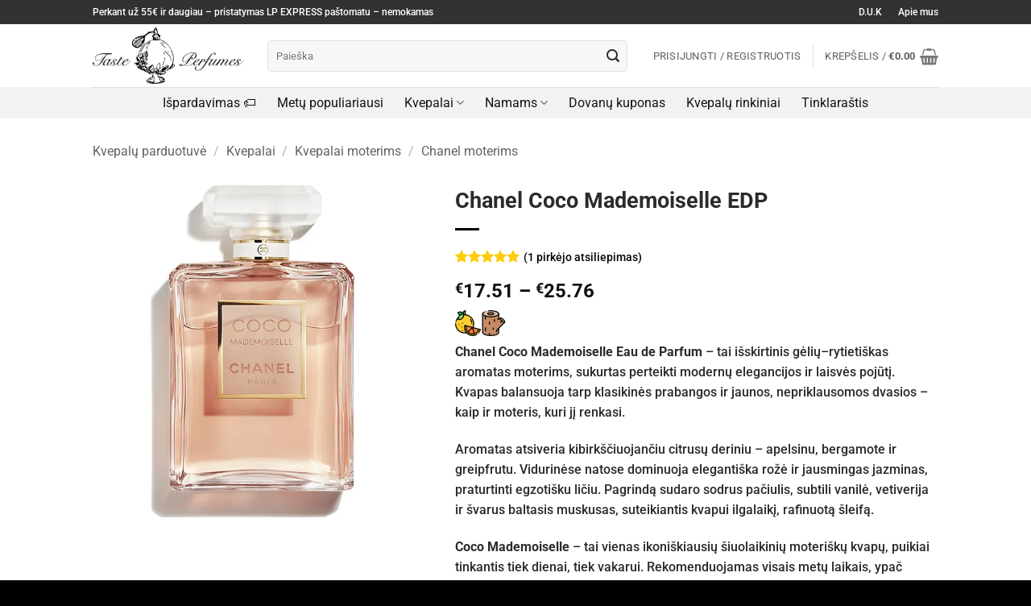

--- FILE ---
content_type: text/html; charset=UTF-8
request_url: https://tasteperfumes.com/kvepalai/chanel-coco-mademoiselle-edp/
body_size: 69058
content:
<!DOCTYPE html><html lang="lt-LT" prefix="og: https://ogp.me/ns#" class="loading-site no-js bg-fill"><head><meta charset="UTF-8" /><link rel="profile" href="https://gmpg.org/xfn/11" /><link rel="pingback" href="https://tasteperfumes.com/xmlrpc.php" /> <script type="text/javascript" data-pressidium-cc-no-block src="[data-uri]" defer></script> <script data-optimized="1" src="https://tasteperfumes.com/wp-content/litespeed/js/1/88933a2381eb26ced43e6e5f9231d2fe.js?ver=1d2fe" type="text/javascript" data-pressidium-cc-no-block defer data-deferred="1"></script> <script type="text/javascript" data-pressidium-cc-no-block src="[data-uri]" defer></script> <style id="pressidium-cc-styles">.pressidium-cc-theme {
                --cc-bg: #f9faff;
--cc-text: #112954;
--cc-btn-primary-bg: #3859d0;
--cc-btn-primary-text: #f9faff;
--cc-btn-primary-hover-bg: #1d2e38;
--cc-btn-primary-hover-text: #f9faff;
--cc-btn-secondary-bg: #dfe7f9;
--cc-btn-secondary-text: #112954;
--cc-btn-secondary-hover-bg: #c6d1ea;
--cc-btn-secondary-hover-text: #112954;
--cc-toggle-bg-off: #8fa8d6;
--cc-toggle-bg-on: #3859d0;
--cc-toggle-bg-readonly: #cbd8f1;
--cc-toggle-knob-bg: #fff;
--cc-toggle-knob-icon-color: #ecf2fa;
--cc-cookie-category-block-bg: #ebeff9;
--cc-cookie-category-block-bg-hover: #dbe5f9;
--cc-section-border: #f1f3f5;
--cc-block-text: #112954;
--cc-cookie-table-border: #e1e7f3;
--cc-overlay-bg: rgba(230, 235, 255, .85);
--cc-webkit-scrollbar-bg: #ebeff9;
--cc-webkit-scrollbar-bg-hover: #3859d0;
--cc-btn-floating-bg: #3859d0;
--cc-btn-floating-icon: #f9faff;
--cc-btn-floating-hover-bg: #1d2e38;
--cc-btn-floating-hover-icon: #f9faff;
            }</style> <script src="[data-uri]" defer></script>  <script data-cfasync="false" data-pagespeed-no-defer>var gtm4wp_datalayer_name = "dataLayer";
	var dataLayer = dataLayer || [];
	const gtm4wp_use_sku_instead = 0;
	const gtm4wp_currency = 'EUR';
	const gtm4wp_product_per_impression = 10;
	const gtm4wp_clear_ecommerce = true;
	const gtm4wp_datalayer_max_timeout = 2000;</script> <meta name="viewport" content="width=device-width, initial-scale=1" /><title>Taste Perfumes | Chanel Coco Mademoiselle EDP coco mademoiselle</title><meta name="description" content="Kvapas sprogsta gėlėmis bei citrusų lengvumu, pabrėžtu kedro intensyvumo. Vėliau atsiskleidžia rausvasis pipiras, persmelktas hacintų ir jazminų aromatų."/><meta name="robots" content="follow, index, max-snippet:-1, max-video-preview:-1, max-image-preview:large"/><link rel="canonical" href="https://tasteperfumes.com/kvepalai/chanel-coco-mademoiselle-edp/" /><meta property="og:locale" content="lt_LT" /><meta property="og:type" content="product" /><meta property="og:title" content="Taste Perfumes | Chanel Coco Mademoiselle EDP coco mademoiselle" /><meta property="og:description" content="Kvapas sprogsta gėlėmis bei citrusų lengvumu, pabrėžtu kedro intensyvumo. Vėliau atsiskleidžia rausvasis pipiras, persmelktas hacintų ir jazminų aromatų." /><meta property="og:url" content="https://tasteperfumes.com/kvepalai/chanel-coco-mademoiselle-edp/" /><meta property="og:site_name" content="Taste Perfumes" /><meta property="og:updated_time" content="2026-01-04T13:01:55+02:00" /><meta property="og:image" content="https://tasteperfumes.com/wp-content/uploads/Coco-mademoiselle-2.webp" /><meta property="og:image:secure_url" content="https://tasteperfumes.com/wp-content/uploads/Coco-mademoiselle-2.webp" /><meta property="og:image:width" content="600" /><meta property="og:image:height" content="600" /><meta property="og:image:alt" content="coco mademoiselle" /><meta property="og:image:type" content="image/webp" /><meta property="product:availability" content="instock" /><meta name="twitter:card" content="summary_large_image" /><meta name="twitter:title" content="Taste Perfumes | Chanel Coco Mademoiselle EDP coco mademoiselle" /><meta name="twitter:description" content="Kvapas sprogsta gėlėmis bei citrusų lengvumu, pabrėžtu kedro intensyvumo. Vėliau atsiskleidžia rausvasis pipiras, persmelktas hacintų ir jazminų aromatų." /><meta name="twitter:image" content="https://tasteperfumes.com/wp-content/uploads/Coco-mademoiselle-2.webp" /><meta name="twitter:label1" content="Price" /><meta name="twitter:data1" content="&euro;17.51 - &euro;25.76" /><meta name="twitter:label2" content="Availability" /><meta name="twitter:data2" content="In stock" /> <script type="application/ld+json" class="rank-math-schema">{"@context":"https://schema.org","@graph":[{"@type":"Organization","@id":"https://tasteperfumes.com/#organization","name":"Taste Perfumes","url":"https://tasteperfumes.com","sameAs":["https://www.facebook.com/profile.php?id=100091330324916","https://www.instagram.com/tasteperfumes/"],"logo":{"@type":"ImageObject","@id":"https://tasteperfumes.com/#logo","url":"https://tasteperfumes.com/wp-content/uploads/TastePerfumes-400px.png","contentUrl":"https://tasteperfumes.com/wp-content/uploads/TastePerfumes-400px.png","caption":"Taste Perfumes","inLanguage":"lt-LT","width":"400","height":"150"}},{"@type":"WebSite","@id":"https://tasteperfumes.com/#website","url":"https://tasteperfumes.com","name":"Taste Perfumes","publisher":{"@id":"https://tasteperfumes.com/#organization"},"inLanguage":"lt-LT"},{"@type":"ImageObject","@id":"https://tasteperfumes.com/wp-content/uploads/Coco-mademoiselle-2.webp","url":"https://tasteperfumes.com/wp-content/uploads/Coco-mademoiselle-2.webp","width":"600","height":"600","inLanguage":"lt-LT"},{"@type":"ItemPage","@id":"https://tasteperfumes.com/kvepalai/chanel-coco-mademoiselle-edp/#webpage","url":"https://tasteperfumes.com/kvepalai/chanel-coco-mademoiselle-edp/","name":"Taste Perfumes | Chanel Coco Mademoiselle EDP coco mademoiselle","datePublished":"2025-05-15T11:24:11+02:00","dateModified":"2026-01-04T13:01:55+02:00","isPartOf":{"@id":"https://tasteperfumes.com/#website"},"primaryImageOfPage":{"@id":"https://tasteperfumes.com/wp-content/uploads/Coco-mademoiselle-2.webp"},"inLanguage":"lt-LT"},{"@type":"Product","name":"Taste Perfumes | Chanel Coco Mademoiselle EDP coco mademoiselle","description":"Kvapas sprogsta g\u0117l\u0117mis bei citrus\u0173 lengvumu, pabr\u0117\u017etu kedro intensyvumo. V\u0117liau atsiskleid\u017eia rausvasis pipiras, persmelktas hacint\u0173 ir jazmin\u0173 aromat\u0173.","category":"Kvepalai &gt; Kvepalai moterims &gt; Chanel moterims","mainEntityOfPage":{"@id":"https://tasteperfumes.com/kvepalai/chanel-coco-mademoiselle-edp/#webpage"},"image":[{"@type":"ImageObject","url":"https://tasteperfumes.com/wp-content/uploads/Coco-mademoiselle-2.webp","height":"600","width":"600"}],"aggregateRating":{"@type":"AggregateRating","ratingValue":"5.00","bestRating":"5","ratingCount":"1","reviewCount":"1"},"review":[{"@type":"Review","@id":"https://tasteperfumes.com/kvepalai/chanel-coco-mademoiselle-edp/#li-comment-131585","description":"Esu uzsakius,laukiu pristatymo.\u0160iuos kvepalus \u017einau,ilgai j\u0173 ie\u0161kojau ir jeigu jie bus tokie,kuri\u0173 ie\u0161kojau,tai b\u016btinai \u012fsigysiu dar ir didesn\u0117s talpos.Manau,kad tur\u0117site!","datePublished":"2025-12-28 22:16:36","reviewRating":{"@type":"Rating","ratingValue":"5","bestRating":"5","worstRating":"1"},"author":{"@type":"Person","name":"J\u016brar\u0117"}}],"offers":{"@type":"AggregateOffer","lowPrice":"17.51","highPrice":"25.76","offerCount":"2","priceCurrency":"EUR","availability":"http://schema.org/InStock","seller":{"@type":"Organization","@id":"https://tasteperfumes.com/","name":"Taste Perfumes","url":"https://tasteperfumes.com","logo":"https://tasteperfumes.com/wp-content/uploads/TastePerfumes-400px.png"},"url":"https://tasteperfumes.com/kvepalai/chanel-coco-mademoiselle-edp/"},"@id":"https://tasteperfumes.com/kvepalai/chanel-coco-mademoiselle-edp/#richSnippet"}]}</script>  <script type='application/javascript'  id='pys-version-script'>console.log('PixelYourSite Free version 11.1.5.2');</script> <link rel='dns-prefetch' href='//omnisnippet1.com' /><link rel='dns-prefetch' href='//capi-automation.s3.us-east-2.amazonaws.com' /><link rel='prefetch' href='https://tasteperfumes.com/wp-content/themes/flatsome/assets/js/flatsome.js?ver=e2eddd6c228105dac048' /><link rel='prefetch' href='https://tasteperfumes.com/wp-content/themes/flatsome/assets/js/chunk.slider.js?ver=3.20.4' /><link rel='prefetch' href='https://tasteperfumes.com/wp-content/themes/flatsome/assets/js/chunk.popups.js?ver=3.20.4' /><link rel='prefetch' href='https://tasteperfumes.com/wp-content/themes/flatsome/assets/js/chunk.tooltips.js?ver=3.20.4' /><link rel='prefetch' href='https://tasteperfumes.com/wp-content/themes/flatsome/assets/js/woocommerce.js?ver=1c9be63d628ff7c3ff4c' /><link rel="alternate" type="application/rss+xml" title="Taste Perfumes &raquo; Įrašų RSS srautas" href="https://tasteperfumes.com/feed/" /><link rel="alternate" type="application/rss+xml" title="Taste Perfumes &raquo; Komentarų RSS srautas" href="https://tasteperfumes.com/comments/feed/" /><link rel="alternate" type="application/rss+xml" title="Taste Perfumes &raquo; Įrašo „Chanel Coco Mademoiselle EDP“ komentarų RSS srautas" href="https://tasteperfumes.com/kvepalai/chanel-coco-mademoiselle-edp/feed/" /><link rel="alternate" title="oEmbed (JSON)" type="application/json+oembed" href="https://tasteperfumes.com/wp-json/oembed/1.0/embed?url=https%3A%2F%2Ftasteperfumes.com%2Fkvepalai%2Fchanel-coco-mademoiselle-edp%2F" /><link rel="alternate" title="oEmbed (XML)" type="text/xml+oembed" href="https://tasteperfumes.com/wp-json/oembed/1.0/embed?url=https%3A%2F%2Ftasteperfumes.com%2Fkvepalai%2Fchanel-coco-mademoiselle-edp%2F&#038;format=xml" /><style id='wp-img-auto-sizes-contain-inline-css' type='text/css'>img:is([sizes=auto i],[sizes^="auto," i]){contain-intrinsic-size:3000px 1500px}
/*# sourceURL=wp-img-auto-sizes-contain-inline-css */</style><style id="litespeed-ccss">.pressidium-cc-theme{--cc-bg:#f9faff;--cc-text:#112954;--cc-btn-primary-bg:#3859d0;--cc-btn-primary-text:#f9faff;--cc-btn-primary-hover-bg:#1d2e38;--cc-btn-primary-hover-text:#f9faff;--cc-btn-secondary-bg:#dfe7f9;--cc-btn-secondary-text:#112954;--cc-btn-secondary-hover-bg:#c6d1ea;--cc-btn-secondary-hover-text:#112954;--cc-toggle-bg-off:#8fa8d6;--cc-toggle-bg-on:#3859d0;--cc-toggle-bg-readonly:#cbd8f1;--cc-toggle-knob-bg:#fff;--cc-toggle-knob-icon-color:#ecf2fa;--cc-cookie-category-block-bg:#ebeff9;--cc-cookie-category-block-bg-hover:#dbe5f9;--cc-section-border:#f1f3f5;--cc-block-text:#112954;--cc-cookie-table-border:#e1e7f3;--cc-overlay-bg:rgba(230, 235, 255, .85);--cc-webkit-scrollbar-bg:#ebeff9;--cc-webkit-scrollbar-bg-hover:#3859d0;--cc-btn-floating-bg:#3859d0;--cc-btn-floating-icon:#f9faff;--cc-btn-floating-hover-bg:#1d2e38;--cc-btn-floating-hover-icon:#f9faff}img:is([sizes="auto"i],[sizes^="auto,"i]){contain-intrinsic-size:3000px 1500px}.product-icon{position:relative!important;display:inline-block!important}.aroma-icons.product{display:flex;flex-wrap:nowrap;justify-content:flex-start;align-items:center;gap:15px;padding-bottom:7px}.aroma-icons .product-icon{margin-left:0!important;margin-right:0!important}button.filter.button{background-color:#666;border-radius:99px;font-size:0.85em!important;height:2px!important}form li{margin-left:0}#contact-form-button{background-color:#f4f4f4;color:#292929;outline:2px solid #aeaeae;padding:0 10px;border-radius:5px;font-size:15px;margin-bottom:1.3em}:root{--cc-font-family:-apple-system,BlinkMacSystemFont,"Segoe UI",Roboto,Helvetica,Arial,sans-serif,"Apple Color Emoji","Segoe UI Emoji","Segoe UI Symbol";--cc-font-size:16px;--cc-bg:#fff;--cc-z-index:2147483647;--cc-text:#2d4156;--cc-border-radius:.45rem;--cc-btn-primary-bg:#2d4156;--cc-btn-primary-text:var(--cc-bg);--cc-btn-primary-hover-bg:#1d2e38;--cc-btn-primary-hover-text:var(--cc-btn-primary-text);--cc-btn-secondary-bg:#eaeff2;--cc-btn-secondary-text:var(--cc-text);--cc-btn-secondary-hover-bg:#d8e0e6;--cc-btn-secondary-hover-text:var(--cc-btn-secondary-text);--cc-btn-border-radius:0.375rem;--cc-toggle-bg-off:#919ea6;--cc-toggle-bg-on:var(--cc-btn-primary-bg);--cc-toggle-bg-readonly:#d5dee2;--cc-toggle-knob-bg:#fff;--cc-toggle-knob-icon-color:#ecf2fa;--cc-block-text:var(--cc-text);--cc-cookie-category-block-bg:#f0f4f7;--cc-cookie-category-block-bg-hover:#e9eff4;--cc-section-border:#f1f3f5;--cc-cookie-table-border:#e9edf2;--cc-overlay-bg:#040608;--cc-overlay-opacity:.85;--cc-consent-modal-box-shadow:0 0.625rem 1.875rem rgba(2,2,3,.28);--cc-webkit-scrollbar-bg:#cfd5db;--cc-webkit-scrollbar-bg-hover:#9199a0;--cc-btn-floating-bg:#2d4156;--cc-btn-floating-icon:var(--cc-bg);--cc-btn-floating-hover-bg:#1d2e38;--cc-btn-floating-hover-icon:var(--cc-btn-floating-icon)}.ux-swatch{align-items:center;box-shadow:0 0 0 1px #d5d5d5;display:flex;justify-content:center;position:relative;white-space:nowrap}.ux-swatch--image{height:var(--swatch-size-medium);padding:2px;width:var(--swatch-size-medium)}.ux-swatch--image .ux-swatch__text{display:none}.ux-swatches{--swatch-size-x-small:15px;--swatch-size-small:20px;--swatch-size-medium:30px;--swatch-size-large:45px;--swatch-size-x-large:70px;align-items:center;display:flex;flex-wrap:wrap;gap:10px;margin:5px 0}.ux-swatches--rounded *{border-radius:2px}.ux-swatches--large .ux-swatch--image{height:var(--swatch-size-large);width:var(--swatch-size-large)}html{-ms-text-size-adjust:100%;-webkit-text-size-adjust:100%;font-family:sans-serif}body{margin:0}aside,header,main,nav{display:block}a{background-color:#fff0}strong{font-weight:inherit;font-weight:bolder}img{border-style:none}svg:not(:root){overflow:hidden}button,input,select,textarea{font:inherit}button,input,select{overflow:visible}button,select{text-transform:none}[type=submit],button,html [type=button]{-webkit-appearance:button}button::-moz-focus-inner,input::-moz-focus-inner{border:0;padding:0}button:-moz-focusring,input:-moz-focusring{outline:1px dotted ButtonText}fieldset{border:1px solid silver;margin:0 2px;padding:.35em .625em .75em}legend{box-sizing:border-box;color:inherit;display:table;max-width:100%;padding:0;white-space:normal}textarea{overflow:auto}[type=checkbox]{box-sizing:border-box;padding:0}[type=number]::-webkit-inner-spin-button,[type=number]::-webkit-outer-spin-button{height:auto}[type=search]{-webkit-appearance:textfield}[type=search]::-webkit-search-cancel-button,[type=search]::-webkit-search-decoration{-webkit-appearance:none}*,:after,:before,html{box-sizing:border-box}html{background-attachment:fixed}body{-webkit-font-smoothing:antialiased;-moz-osx-font-smoothing:grayscale;color:#777}img{display:inline-block;height:auto;max-width:100%;vertical-align:middle}a,button,input{touch-action:manipulation}.col{margin:0;padding:0 15px 30px;position:relative;width:100%}.col-fit{flex:1}@media screen and (max-width:849px){.col{padding-bottom:30px}}@media screen and (min-width:850px){.large-5{flex-basis:41.6666666667%;max-width:41.6666666667%}}.container,.row{margin-left:auto;margin-right:auto;width:100%}.container{padding-left:15px;padding-right:15px}.container,.row{max-width:1080px}.flex-row{align-items:center;display:flex;flex-flow:row nowrap;justify-content:space-between;width:100%}.flex-row-col{display:flex;flex-direction:column;justify-content:flex-start}.text-center .flex-row{justify-content:center}.header .flex-row{height:100%}.flex-col{max-height:100%}.flex-grow{-ms-flex-negative:1;-ms-flex-preferred-size:auto!important;flex:1}.flex-center{margin:0 auto}.flex-left{margin-right:auto}.flex-right{margin-left:auto}@media (max-width:849px){.medium-flex-wrap{flex-flow:column wrap}.medium-flex-wrap .flex-col{flex-grow:0;padding-bottom:5px;padding-top:5px;width:100%}}@media (-ms-high-contrast:none){.nav>li>a>i{top:-1px}}.row{display:flex;flex-flow:row wrap;width:100%}.row>div:not(.col):not([class^=col-]):not([class*=" col-"]){width:100%!important}.nav-dropdown{background-color:#fff;color:#777;display:table;left:-99999px;margin:0;max-height:0;min-width:260px;opacity:0;padding:20px 0;position:absolute;text-align:left;visibility:hidden;z-index:9}.nav-dropdown:after{clear:both;content:"";display:block;height:0;visibility:hidden}.nav-dropdown li{display:block;margin:0;vertical-align:top}.nav-dropdown li ul{margin:0;padding:0}.nav-column li>a,.nav-dropdown>li>a{display:block;line-height:1.3;padding:10px 20px;width:auto}.nav-column>li:last-child:not(.nav-dropdown-col)>a,.nav-dropdown>li:last-child:not(.nav-dropdown-col)>a{border-bottom:0!important}.dropdown-uppercase.nav-dropdown .nav-column>li>a,.nav-dropdown.dropdown-uppercase>li>a{font-size:.85em;text-transform:uppercase}.nav-dropdown>li.nav-dropdown-col{display:table-cell;min-width:160px;text-align:left;white-space:nowrap;width:160px}.nav-dropdown>li.nav-dropdown-col:not(:last-child){border-right:1px solid #fff0}.nav-dropdown .menu-item-has-children>a,.nav-dropdown .nav-dropdown-col>a{color:#000;font-size:.8em;font-weight:bolder;text-transform:uppercase}.nav-dropdown-default .nav-column li>a,.nav-dropdown.nav-dropdown-default>li>a{border-bottom:1px solid #ececec;margin:0 10px;padding-left:0;padding-right:0}.nav-dropdown-default{padding:20px}.nav-dropdown-has-arrow li.has-dropdown:after,.nav-dropdown-has-arrow li.has-dropdown:before{border:solid #fff0;bottom:-2px;content:"";height:0;left:50%;opacity:0;position:absolute;width:0;z-index:10}.nav-dropdown-has-arrow li.has-dropdown:after{border-color:#fff0 #fff0 #fff;border-width:8px;margin-left:-8px}.nav-dropdown-has-arrow li.has-dropdown:before{border-width:11px;margin-left:-11px;z-index:-999}.nav-dropdown-has-shadow .nav-dropdown{box-shadow:1px 1px 15px rgb(0 0 0/.15)}.nav-dropdown-has-arrow.nav-dropdown-has-border li.has-dropdown:before{border-bottom-color:#ddd}.nav-dropdown-has-border .nav-dropdown{border:2px solid #ddd}.nav p{margin:0;padding-bottom:0}.nav,.nav ul:not(.nav-dropdown){margin:0;padding:0}.nav{align-items:center;display:flex;flex-flow:row wrap;width:100%}.nav,.nav>li{position:relative}.nav>li{display:inline-block;list-style:none;margin:0 7px;padding:0}.nav>li>a{align-items:center;display:inline-flex;flex-wrap:wrap;padding:10px 0}.nav.nav-small>li>a{font-weight:400;padding-bottom:5px;padding-top:5px;vertical-align:top}.nav-small.nav>li.html{font-size:.75em}.nav-center{justify-content:center}.nav-left{justify-content:flex-start}.nav-right{justify-content:flex-end}@media (max-width:849px){.medium-nav-center{justify-content:center}}.nav-column>li>a,.nav-dropdown>li>a,.nav>li>a{color:hsl(0 0% 40%/.85)}.nav-column>li>a,.nav-dropdown>li>a{display:block}.nav li:first-child{margin-left:0!important}.nav li:last-child{margin-right:0!important}.nav-uppercase>li>a{font-weight:bolder;letter-spacing:.02em;text-transform:uppercase}li.html form,li.html input{margin:0}.nav-line-bottom>li>a:before{background-color:var(--fs-color-primary);content:" ";height:3px;left:50%;opacity:0;position:absolute;top:0;transform:translateX(-50%);width:100%}.nav-line-bottom>li:after,.nav-line-bottom>li:before{display:none}.nav-line-bottom>li>a:before{bottom:0;top:auto}.nav.nav-vertical{flex-flow:column}.nav.nav-vertical li{list-style:none;margin:0;width:100%}.nav-vertical li li{font-size:1em;padding-left:.5em}.nav-vertical>li{align-items:center;display:flex;flex-flow:row wrap}.nav-vertical>li ul{width:100%}.nav-vertical li li.menu-item-has-children{margin-bottom:1em}.nav-vertical li li.menu-item-has-children:not(:first-child){margin-top:1em}.nav-vertical>li>a,.nav-vertical>li>ul>li a{align-items:center;display:flex;flex-grow:1;width:auto}.nav-vertical li li.menu-item-has-children>a{color:#000;font-size:.8em;font-weight:bolder;text-transform:uppercase}.nav-vertical>li.html{padding-bottom:1em;padding-top:1em}.nav-vertical>li>ul li a{color:#666}.nav-vertical>li>ul{margin:0 0 2em;padding-left:1em}.nav .children{left:-99999px;opacity:0;position:fixed;transform:translateX(-10px)}@media (prefers-reduced-motion){.nav .children{opacity:1;transform:none}}.nav-sidebar.nav-vertical>li+li{border-top:1px solid #ececec}.nav-vertical>li+li{border-top:1px solid #ececec}.badge-container{margin:30px 0 0}.button,button,input[type=button]{background-color:#fff0;border:1px solid #fff0;border-radius:0;box-sizing:border-box;color:currentColor;display:inline-block;font-size:.97em;font-weight:bolder;letter-spacing:.03em;line-height:2.4em;margin-right:1em;margin-top:0;max-width:100%;min-height:2.5em;padding:0 1.2em;position:relative;text-align:center;text-decoration:none;text-rendering:optimizeLegibility;text-shadow:none;text-transform:uppercase;vertical-align:middle}.button.is-outline{line-height:2.19em}.button,input[type=button].button{background-color:var(--fs-color-primary);border-color:rgb(0 0 0/.05);color:#fff}.button.is-outline{background-color:#fff0;border:2px solid}.is-form,input[type=button].is-form{background-color:#f9f9f9;border:1px solid #ddd;color:#666;font-weight:400;overflow:hidden;position:relative;text-shadow:1px 1px 1px #fff;text-transform:none}.dark .button{color:#fff}.is-outline{color:silver}.primary{background-color:var(--fs-color-primary)}.button.alt,.secondary{background-color:var(--fs-color-secondary)}.text-center .button:first-of-type{margin-left:0!important}.text-center .button:last-of-type{margin-right:0!important}.flex-col .button,.flex-col button,.flex-col input{margin-bottom:0}.is-divider{background-color:rgb(0 0 0/.1);display:block;height:3px;margin:1em 0;max-width:30px;width:100%}.widget .is-divider{margin-top:.66em}form{margin-bottom:0}input[type=email],input[type=number],input[type=search],input[type=text],select,textarea{background-color:#fff;border:1px solid #ddd;border-radius:0;box-shadow:inset 0 1px 2px rgb(0 0 0/.1);box-sizing:border-box;color:#333;font-size:.97em;height:2.507em;max-width:100%;padding:0 .75em;vertical-align:middle;width:100%}@media (max-width:849px){input[type=email],input[type=number],input[type=search],input[type=text],select,textarea{font-size:1rem}}input[type=email],input[type=number],input[type=search],input[type=text],textarea{-webkit-appearance:none;-moz-appearance:none;appearance:none}textarea{min-height:120px;padding-top:.7em}label,legend{display:block;font-size:.9em;font-weight:700;margin-bottom:.4em}legend{border-bottom:1px solid #f1f1f1;font-size:1em;font-weight:700;margin:30px 0 15px;padding-bottom:10px;text-transform:uppercase;width:100%}fieldset{border-width:0;padding:0}input[type=checkbox]{display:inline;font-size:16px;margin-right:10px}select{-webkit-appearance:none;-moz-appearance:none;background-color:#fff;background-image:url(data:image/svg+xml;charset=utf8,\ %3Csvg\ xmlns=\'http://www.w3.org/2000/svg\'\ width=\'24\'\ height=\'24\'\ viewBox=\'0\ 0\ 24\ 24\'\ fill=\'none\'\ stroke=\'%23333\'\ stroke-width=\'2\'\ stroke-linecap=\'round\'\ stroke-linejoin=\'round\'\ class=\'feather\ feather-chevron-down\'%3E%3Cpolyline\ points=\'6\ 9\ 12\ 15\ 18\ 9\'%3E%3C/polyline%3E%3C/svg%3E);background-position:right .45em top 50%;background-repeat:no-repeat;background-size:auto 16px;border-radius:0;box-shadow:inset 0-1.4em 1em 0 rgb(0 0 0/.02);display:block;padding-right:1.4em}@media (-ms-high-contrast:none),screen and (-ms-high-contrast:active){select::-ms-expand{display:none}}.form-flat input:not([type=submit]){background-color:rgb(0 0 0/.03);border-color:rgb(0 0 0/.09);border-radius:99px;box-shadow:none;color:currentColor!important}.form-flat button,.form-flat input{border-radius:99px}.form-flat .flex-row .flex-col{padding-right:4px}.dark .form-flat input:not([type=submit]){background-color:hsl(0 0% 100%/.2)!important;border-color:hsl(0 0% 100%/.09);color:#fff}.dark .form-flat input::-webkit-input-placeholder{color:#fff}.form-flat .button.icon{background-color:transparent!important;border-color:transparent!important;box-shadow:none;color:currentColor!important}i[class^=icon-]{speak:none!important;display:inline-block;font-display:block;font-family:fl-icons!important;font-style:normal!important;font-variant:normal!important;font-weight:400!important;line-height:1.2;margin:0;padding:0;position:relative;text-transform:none!important}.button i,button i{top:-1.5px;vertical-align:middle}.button.icon{display:inline-block;margin-left:.12em;margin-right:.12em;min-width:2.5em;padding-left:.6em;padding-right:.6em}.button.icon i{font-size:1.2em}.button.icon.circle{padding-left:0;padding-right:0}.button.icon.circle>i{margin:0 8px}.button.icon.circle>i:only-child{margin:0}.nav>li>a>i{font-size:20px;vertical-align:middle}.nav>li>a>span+i{margin-left:5px}.nav>li>a>i.icon-search{font-size:1.2em}.nav>li>a>i.icon-menu{font-size:1.9em}.nav>li.has-icon>a>i{min-width:1em}.has-dropdown .icon-angle-down{font-size:16px;margin-left:.2em;opacity:.6}[data-icon-label]{position:relative}[data-icon-label="0"]:after{display:none}[data-icon-label]:after{background-color:var(--fs-color-secondary);border-radius:99px;box-shadow:1px 1px 3px 0 rgb(0 0 0/.3);color:#fff;content:attr(data-icon-label);font-family:Arial,Sans-serif!important;font-size:11px;font-style:normal;font-weight:bolder;height:17px;letter-spacing:-.5px;line-height:17px;min-width:17px;opacity:.9;padding-left:2px;padding-right:2px;position:absolute;right:-10px;text-align:center;top:-10px;z-index:1}img{opacity:1}.image-tools{padding:10px;position:absolute}.image-tools.bottom.left{padding-right:0;padding-top:0}.image-tools.top.right{padding-bottom:0;padding-left:0}@media only screen and (max-device-width:1024px){.image-tools{opacity:1!important;padding:5px}}.mfp-hide{display:none!important}table{border-color:#ececec;border-spacing:0;margin-bottom:1em;width:100%}td,th{border-bottom:1px solid #ececec;font-size:.9em;line-height:1.3;padding:.5em;text-align:left}td{color:#666}th:first-child{padding-left:0}td:last-child{padding-right:0}td select{margin:.5em 0}label{color:#222}.slider{position:relative;scrollbar-width:none}.slider:not(.flickity-enabled){-ms-overflow-style:-ms-autohiding-scrollbar;overflow-x:scroll;overflow-y:hidden;white-space:nowrap;width:auto}.slider::-webkit-scrollbar{height:0!important;width:0!important}.slider:not(.flickity-enabled)>*{display:inline-block!important;vertical-align:top;white-space:normal!important}.slider>div:not(.col){width:100%}a{color:var(--fs-experimental-link-color);text-decoration:none}ul{list-style:disc}ul{margin-top:0;padding:0}ul ul{margin:1.5em 0 1.5em 3em}li{margin-bottom:.6em}.button,button,fieldset,input,select,textarea{margin-bottom:1em}form,p,ul{margin-bottom:1.3em}form p{margin-bottom:.5em}body{line-height:1.6}h1{color:#555;margin-bottom:.5em;margin-top:0;text-rendering:optimizeSpeed;width:100%}h1{font-size:1.7em}h1{line-height:1.3}@media (max-width:549px){h1{font-size:1.4em}}p{margin-top:0}.uppercase,span.widget-title,th{letter-spacing:.05em;line-height:1.05;text-transform:uppercase}span.widget-title{font-size:1em;font-weight:600}.is-normal{font-weight:400}.uppercase{line-height:1.2;text-transform:uppercase}.is-larger{font-size:1.3em}.is-large{font-size:1.15em}.is-small{font-size:.8em}@media (max-width:549px){.is-larger{font-size:1.2em}.is-large{font-size:1em}}.nav>li>a{font-size:.8em}.nav>li.html{font-size:.85em}.nav-size-large>li>a{font-size:1em}.nav-spacing-xlarge>li{margin:0 13px}.container:after,.row:after{clear:both;content:"";display:table}@media (min-width:850px){.show-for-medium{display:none!important}}@media (max-width:849px){.hide-for-medium{display:none!important}.medium-text-center{float:none!important;text-align:center!important;width:100%!important}}.full-width{display:block;max-width:100%!important;padding-left:0!important;padding-right:0!important;width:100%!important}.mb-0{margin-bottom:0!important}.mb-half{margin-bottom:15px}.ml-half{margin-left:15px}.mb-half:last-child{margin-bottom:0}.pb{padding-bottom:30px}.pt{padding-top:30px}.inner-padding{padding:30px}.text-left{text-align:left}.text-center{text-align:center}.text-center .is-divider,.text-center>div{margin-left:auto;margin-right:auto}.text-left .is-divider{margin-left:0;margin-right:auto}.relative{position:relative!important}.absolute{position:absolute!important}.top{top:0}.right{right:0}.left{left:0}.bottom,.fill{bottom:0}.fill{height:100%;left:0;margin:0!important;padding:0!important;position:absolute;right:0;top:0}.bg-fill{background-position:50% 50%;background-repeat:no-repeat!important;background-size:cover!important}.circle{border-radius:999px!important;-o-object-fit:cover;object-fit:cover}.hidden{display:none!important;visibility:hidden!important}.z-1{z-index:21}.z-3{z-index:23}.z-top{z-index:9995}.flex{display:flex}.no-scrollbar{-ms-overflow-style:-ms-autohiding-scrollbar;scrollbar-width:none}.no-scrollbar::-webkit-scrollbar{height:0!important;width:0!important}.screen-reader-text{clip:rect(1px,1px,1px,1px);height:1px;overflow:hidden;position:absolute!important;width:1px}.show-on-hover{filter:blur(0);opacity:0}.dark{color:#f1f1f1}.dark label{color:#fff}.nav-dark .nav>li>a{color:hsl(0 0% 100%/.8)}.nav-dark .nav>li.html{color:#fff}:root{--flatsome-scroll-padding-top:calc(var(--flatsome--header--sticky-height, 0px) + var(--wp-admin--admin-bar--height, 0px))}html{overflow-x:hidden;scroll-padding-top:var(--flatsome-scroll-padding-top)}@supports (overflow:clip){body{overflow-x:clip}}#main,#wrapper{background-color:#fff;position:relative}.header,.header-wrapper{background-position:50%0;background-size:cover;position:relative;width:100%;z-index:1001}.header-bg-color{background-color:hsl(0 0% 100%/.9)}.header-bottom,.header-top{align-items:center;display:flex;flex-wrap:no-wrap}.header-bg-color,.header-bg-image{background-position:50%0}.header-top{background-color:var(--fs-color-primary);min-height:20px;position:relative;z-index:11}.header-main{position:relative;z-index:10}.header-bottom{min-height:35px;position:relative;z-index:9}.top-divider{border-top:1px solid;margin-bottom:-1px;opacity:.1}.nav>li.header-divider{border-left:1px solid rgb(0 0 0/.1);height:30px;margin:0 7.5px;position:relative;vertical-align:middle}.widget{margin-bottom:1.5em}.widget ul{margin:0}.widget li{list-style:none}.widget>ul>li{list-style:none;margin:0;text-align:left}.widget>ul>li li{list-style:none}.widget>ul>li>a{display:inline-block;flex:1;padding:6px 0}.widget>ul>li:before{display:inline-block;font-family:fl-icons;margin-right:6px;opacity:.6}.widget>ul>li li>a{display:inline-block;font-size:.9em;padding:3px 0}.widget>ul>li+li{border-top:1px solid #ececec}.widget>ul>li ul{border-left:1px solid #ddd;display:none;margin:0 0 10px 3px;padding-left:15px;width:100%}.widget>ul>li ul li{border:0;margin:0}.widget .current-cat-parent>ul{display:block}.widget .current-cat>a{color:#000;font-weight:bolder}.breadcrumbs{color:#222;font-weight:700;letter-spacing:0;padding:0}.breadcrumbs .divider{font-weight:300;margin:0 .3em;opacity:.35;position:relative;top:0}.breadcrumbs a{color:hsl(0 0% 40%/.7);font-weight:400}.breadcrumbs a:first-of-type{margin-left:0}@media (min-width:850px){.comment-form>p{padding:0 15px;width:100%}}html{background-color:#5b5b5b}.logo{line-height:1;margin:0}.logo a{color:var(--fs-color-primary);display:block;font-size:32px;font-weight:bolder;margin:0;text-decoration:none;text-transform:uppercase}.logo img{display:block;width:auto}.header-logo-dark{display:none!important}.logo-left .logo{margin-left:0;margin-right:30px}@media screen and (max-width:849px){.header-inner .nav{flex-wrap:nowrap}.medium-logo-center .flex-left{flex:1 1 0%;order:1}.medium-logo-center .logo{margin:0 15px;order:2;text-align:center}.medium-logo-center .logo img{margin:0 auto}.medium-logo-center .flex-right{flex:1 1 0%;order:3}}.page-title{position:relative}.page-title-inner{min-height:60px;padding-top:20px;position:relative}.sidebar-menu .search-form{display:block!important}.searchform-wrapper form{margin-bottom:0}.sidebar-menu .search-form{padding:5px 0;width:100%}.searchform{position:relative}.searchform .button.icon{margin:0}.searchform .button.icon i{font-size:1.2em}.searchform-wrapper{width:100%}.searchform-wrapper.form-flat .flex-col:last-of-type{margin-left:-2.9em}@media (max-width:849px){.searchform-wrapper{font-size:1rem}}.header .search-form .live-search-results{background-color:hsl(0 0% 100%/.95);box-shadow:0 0 10px 0 rgb(0 0 0/.1);color:#111;left:0;position:absolute;right:0;text-align:left;top:105%}#search-lightbox{font-size:1.5em;margin:0 auto;max-width:600px}.icon-user:before{content:""}.icon-menu:before{content:""}.icon-shopping-basket:before{content:""}.icon-angle-down:before{content:""}.icon-envelop:before{content:""}.icon-facebook:before{content:""}.icon-search:before{content:""}.social-icons{color:#999;display:inline-block;font-size:.85em;vertical-align:middle}.social-icons i{min-width:1em}.widget_product_categories>ul>li{align-items:center;display:flex;flex-flow:row wrap}.woocommerce-product-gallery .woocommerce-product-gallery__wrapper{margin:0}.price{line-height:1}.product-info .price{font-size:1.5em;font-weight:bolder;margin:.5em 0}.price-wrapper .price{display:block}span.amount{color:#111;font-weight:700;white-space:nowrap}.header-cart-title span.amount{color:currentColor}.product-main{padding:40px 0}.page-title:not(.featured-title)+main .product-main{padding-top:15px}.product-info{padding-top:10px}.product-summary .woocommerce-Price-currencySymbol{display:inline-block;font-size:.75em;vertical-align:top}.product-summary .variations_button{padding:.5em 0}.woocommerce-variation-add-to-cart,form.cart{display:flex;flex-wrap:wrap;gap:1em;width:100%}.woocommerce-variation-add-to-cart>*,form.cart>*{flex:1 1 100%;margin:0}.woocommerce-variation-add-to-cart :where(.ux-quantity,.single_add_to_cart_button,.ux-buy-now-button),form.cart :where(.ux-quantity,.single_add_to_cart_button,.ux-buy-now-button){flex:0 0 auto}.product-gallery{padding-bottom:0!important}.product-gallery-slider img{width:100%}.quantity{display:inline-flex;opacity:1;vertical-align:top;white-space:nowrap}.quantity .button.minus{border-bottom-right-radius:0!important;border-right:0!important;border-top-right-radius:0!important}.quantity .button.plus{border-bottom-left-radius:0!important;border-left:0!important;border-top-left-radius:0!important}.quantity .minus,.quantity .plus{padding-left:.5em;padding-right:.5em}.quantity input{display:inline-block;margin:0;padding-left:0;padding-right:0;vertical-align:top}.quantity input[type=number]{-webkit-appearance:textfield;-moz-appearance:textfield;appearance:textfield;border-radius:0!important;font-size:1em;max-width:2.5em;text-align:center;width:2.5em}@media (max-width:549px){.quantity input[type=number]{width:2em}}.quantity input[type=number]::-webkit-inner-spin-button,.quantity input[type=number]::-webkit-outer-spin-button{-webkit-appearance:none;margin:0}.woocommerce-mini-cart__empty-message{text-align:center}.cart-popup-title>span{display:block;font-size:1.125em}.cart-popup-inner{display:flex;flex-direction:column;padding-bottom:0}.cart-popup-inner>:last-child{margin-bottom:30px}.cart-popup-inner .widget_shopping_cart{margin-bottom:0}.cart-popup-inner .widget_shopping_cart,.cart-popup-inner .widget_shopping_cart_content{display:flex;flex:1;flex-direction:column}@media (min-height:500px){.cart-popup-inner--sticky{min-height:calc(100vh - var(--wp-admin--admin-bar--height, 0px))}}.ux-mini-cart-empty{gap:30px;padding:15px 0}.ux-mini-cart-empty .woocommerce-mini-cart__empty-message{margin-bottom:0}table.variations .label{padding-right:20px}table.variations label{white-space:nowrap}table.variations .value{width:100%}.variations{position:relative}.variations td,.variations th{border:0;letter-spacing:normal;padding:.2em 0;text-transform:none;vertical-align:middle}.variations .reset_variations{bottom:95%;color:currentColor;font-size:11px;opacity:.6;position:absolute;right:0;text-transform:uppercase}:root{--primary-color:#020202;--fs-color-primary:#020202;--fs-color-secondary:rgba(206,155,92,0.81);--fs-color-success:#33cc00;--fs-color-alert:#ff1a1a;--fs-experimental-link-color:#020202;--fs-experimental-link-color-hover:#6d6d6d}.header-main{height:78px}#logo img{max-height:78px}#logo{width:187px}#logo img{padding:3px 0}.header-bottom{min-height:10px}.header-top{min-height:26px}.search-form{width:94%}.header-bg-color{background-color:#fff}.header-bottom{background-color:#f2f2f2}.top-bar-nav>li>a{line-height:16px}.header-main .nav>li>a{line-height:16px}.header-wrapper:not(.stuck) .header-main .header-nav{margin-top:1px}.header-bottom-nav>li>a{line-height:16px}@media (max-width:549px){.header-main{height:80px}#logo img{max-height:80px}}.nav-dropdown-has-arrow.nav-dropdown-has-border li.has-dropdown:before{border-bottom-color:#f2f2f2}.nav .nav-dropdown{border-color:#f2f2f2}.nav-dropdown{border-radius:3px}.nav-dropdown{font-size:100%}.header-top{background-color:rgb(17 17 17/.86)!important}body{color:#2B2B2B}h1,.heading-font{color:#2B2B2B}body{font-size:100%}@media screen and (max-width:549px){body{font-size:100%}}body{font-family:Roboto,sans-serif}body{font-weight:500;font-style:normal}.nav>li>a{font-family:Roboto,sans-serif}.nav>li>a{font-weight:400;font-style:normal}h1,.heading-font{font-family:Roboto,sans-serif}h1,.heading-font{font-weight:700;font-style:normal}.header:not(.transparent) .header-bottom-nav.nav>li>a{color:#141414}.is-divider{background-color:#020202}[data-icon-label]:after,.single_add_to_cart_button.button{background-color:#d60000!important}input[type="button"],button:not(.icon),.button:not(.icon){border-radius:8!important}.header-main .nav>li>a>i:not(.icon-angle-down){color:#7A7A7A!important}html{background-color:#020102}th.label{border:0!important}a.top-bar-text{font-size:12px!important;font-weight:500!important;padding-bottom:7px!important;padding-top:7px!important;color:white!important}.html_topbar_right{font-size:12px!important}.search-field{border-radius:5px!important;height:2.9em!important}th.label{padding-right:10px}.button.icon.circle>i:only-child{padding-top:1px!important}.breadcrumbs{font-size:1em!important}.ux-swatches{gap:15px}.product-icon{position:relative!important;display:inline-block!important}.aroma-icons.product{display:flex;flex-wrap:nowrap;justify-content:flex-start;align-items:center;gap:15px;padding-bottom:7px}.aroma-icons .product-icon{margin-left:0!important;margin-right:0!important}button.filter.button{background-color:#666;border-radius:99px;font-size:.85em!important;height:2px!important}.list .sub-menu{max-height:220px;overflow-y:scroll}.menu-item-has-children{padding-right:10px;padding-left:10px}.label{min-width:50px}.dark .form-flat input:not([type=submit]){background-color:hsl(0deg 0% 24.88%/74%)!important;border-color:hsl(0deg 0% 100%/40%)!important;border-width:2px!important}@media screen and (max-width:850px){div#top-bar{padding:5px;text-align:center}div#top-bar li{font-size:11px!important}}.breadcrumbs a{color:#636363}ul.header-nav span{color:hsl(0deg 0% 37.48%)}.ux-quantity .ux-quantity__button{padding-left:.8em;padding-right:.8em}.quantity input[type=number]{width:3.5em;max-width:3.5em}form.fluent_form_1 .wpf_has_custom_css.ff-btn-submit{background-color:rgb(162 103 68);border-color:rgb(162 103 68);color:#fff;border-radius:8px;min-width:100%}.screen-reader-text{clip:rect(1px,1px,1px,1px);word-wrap:normal!important;border:0;clip-path:inset(50%);height:1px;margin:-1px;overflow:hidden;overflow-wrap:normal!important;padding:0;position:absolute!important;width:1px}.fluentform *{box-sizing:border-box}.fluentform .ff-el-group:after,.fluentform .ff-el-group:before{content:" ";display:table}.fluentform .ff-el-group:after{clear:both}.fluentform .ff-el-group{margin-bottom:20px}.fluentform .ff-el-group.ff-el-form-top .ff-el-input--label{display:block;float:none;text-align:left}.fluentform .ff-el-group.ff-el-form-top .ff-el-input--content{margin-bottom:0;margin-left:auto}.fluentform .ff-el-input--label{display:inline-block;margin-bottom:5px;position:relative}.fluentform .ff-el-input--label.ff-el-is-required.asterisk-right label:after{color:var(--fluentform-danger);content:" *";margin-left:3px}.fluentform .ff-el-form-control{display:block;width:100%}.fluentform textarea{max-width:100%}.fluentform .ff-text-center{text-align:center}.fluentform .ff-el-form-control::-moz-placeholder{color:#868e96;opacity:1}.ff-errors-in-stack{display:none;margin-top:15px}.fluentform .ff-el-group.ff-hpsf-container{display:none!important;position:absolute!important;transform:translateX(1000%)!important}:root{--fluentform-primary:#1a7efb;--fluentform-secondary:#606266;--fluentform-danger:#f56c6c;--fluentform-border-color:#dadbdd;--fluentform-border-radius:7px;--fluentform-input-select-height:auto}.ff-default .ff_btn_style{border:1px solid #fff0;border-radius:7px;display:inline-block;font-size:16px;font-weight:500;line-height:1.5;padding:8px 20px;position:relative;text-align:center;vertical-align:middle;white-space:nowrap}.ff-default .ff-el-form-control{background-clip:padding-box;background-image:none;border:1px solid var(--fluentform-border-color);border-radius:var(--fluentform-border-radius);color:var(--fluentform-secondary);font-family:-apple-system,"system-ui",Segoe UI,Roboto,Oxygen-Sans,Ubuntu,Cantarell,Helvetica Neue,sans-serif;line-height:1;margin-bottom:0;max-width:100%;padding:11px 15px}.ff-default textarea{min-height:90px}.ff-default{font-family:inherit}.ff-default .ff-el-input--label label{display:inline-block;font-weight:500;line-height:inherit;margin-bottom:0}:root{--wp--preset--aspect-ratio--square:1;--wp--preset--aspect-ratio--4-3:4/3;--wp--preset--aspect-ratio--3-4:3/4;--wp--preset--aspect-ratio--3-2:3/2;--wp--preset--aspect-ratio--2-3:2/3;--wp--preset--aspect-ratio--16-9:16/9;--wp--preset--aspect-ratio--9-16:9/16;--wp--preset--color--black:#000000;--wp--preset--color--cyan-bluish-gray:#abb8c3;--wp--preset--color--white:#ffffff;--wp--preset--color--pale-pink:#f78da7;--wp--preset--color--vivid-red:#cf2e2e;--wp--preset--color--luminous-vivid-orange:#ff6900;--wp--preset--color--luminous-vivid-amber:#fcb900;--wp--preset--color--light-green-cyan:#7bdcb5;--wp--preset--color--vivid-green-cyan:#00d084;--wp--preset--color--pale-cyan-blue:#8ed1fc;--wp--preset--color--vivid-cyan-blue:#0693e3;--wp--preset--color--vivid-purple:#9b51e0;--wp--preset--color--primary:#020202;--wp--preset--color--secondary:rgba(206,155,92,0.81);--wp--preset--color--success:#33cc00;--wp--preset--color--alert:#ff1a1a;--wp--preset--gradient--vivid-cyan-blue-to-vivid-purple:linear-gradient(135deg,rgba(6,147,227,1) 0%,rgb(155,81,224) 100%);--wp--preset--gradient--light-green-cyan-to-vivid-green-cyan:linear-gradient(135deg,rgb(122,220,180) 0%,rgb(0,208,130) 100%);--wp--preset--gradient--luminous-vivid-amber-to-luminous-vivid-orange:linear-gradient(135deg,rgba(252,185,0,1) 0%,rgba(255,105,0,1) 100%);--wp--preset--gradient--luminous-vivid-orange-to-vivid-red:linear-gradient(135deg,rgba(255,105,0,1) 0%,rgb(207,46,46) 100%);--wp--preset--gradient--very-light-gray-to-cyan-bluish-gray:linear-gradient(135deg,rgb(238,238,238) 0%,rgb(169,184,195) 100%);--wp--preset--gradient--cool-to-warm-spectrum:linear-gradient(135deg,rgb(74,234,220) 0%,rgb(151,120,209) 20%,rgb(207,42,186) 40%,rgb(238,44,130) 60%,rgb(251,105,98) 80%,rgb(254,248,76) 100%);--wp--preset--gradient--blush-light-purple:linear-gradient(135deg,rgb(255,206,236) 0%,rgb(152,150,240) 100%);--wp--preset--gradient--blush-bordeaux:linear-gradient(135deg,rgb(254,205,165) 0%,rgb(254,45,45) 50%,rgb(107,0,62) 100%);--wp--preset--gradient--luminous-dusk:linear-gradient(135deg,rgb(255,203,112) 0%,rgb(199,81,192) 50%,rgb(65,88,208) 100%);--wp--preset--gradient--pale-ocean:linear-gradient(135deg,rgb(255,245,203) 0%,rgb(182,227,212) 50%,rgb(51,167,181) 100%);--wp--preset--gradient--electric-grass:linear-gradient(135deg,rgb(202,248,128) 0%,rgb(113,206,126) 100%);--wp--preset--gradient--midnight:linear-gradient(135deg,rgb(2,3,129) 0%,rgb(40,116,252) 100%);--wp--preset--font-size--small:13px;--wp--preset--font-size--medium:20px;--wp--preset--font-size--large:36px;--wp--preset--font-size--x-large:42px;--wp--preset--spacing--20:0.44rem;--wp--preset--spacing--30:0.67rem;--wp--preset--spacing--40:1rem;--wp--preset--spacing--50:1.5rem;--wp--preset--spacing--60:2.25rem;--wp--preset--spacing--70:3.38rem;--wp--preset--spacing--80:5.06rem;--wp--preset--shadow--natural:6px 6px 9px rgba(0, 0, 0, 0.2);--wp--preset--shadow--deep:12px 12px 50px rgba(0, 0, 0, 0.4);--wp--preset--shadow--sharp:6px 6px 0px rgba(0, 0, 0, 0.2);--wp--preset--shadow--outlined:6px 6px 0px -3px rgba(255, 255, 255, 1), 6px 6px rgba(0, 0, 0, 1);--wp--preset--shadow--crisp:6px 6px 0px rgba(0, 0, 0, 1)}:where(body){margin:0}body{padding-top:0;padding-right:0;padding-bottom:0;padding-left:0}a:where(:not(.wp-element-button)){text-decoration:none}.fluent_form_1 .ff-el-form-control{padding:10px 12px;background-color:#fff;border:1px solid #ced4da;border-radius:8px}</style><script src="[data-uri]" defer></script> <link data-optimized="1" data-asynced="1" as="style" onload="this.onload=null;this.rel='stylesheet'"  rel='preload' id='omnisend-woocommerce-checkout-block-checkout-newsletter-subscription-block-css' href='https://tasteperfumes.com/wp-content/litespeed/css/1/e5d18d73691da994e7d5f627b9f103f4.css?ver=debcb' type='text/css' media='all' /><noscript><link data-optimized="1" rel='stylesheet' href='https://tasteperfumes.com/wp-content/litespeed/css/1/e5d18d73691da994e7d5f627b9f103f4.css?ver=debcb' type='text/css' media='all' /></noscript><style id='woocommerce-inline-inline-css' type='text/css'>.woocommerce form .form-row .required { visibility: visible; }
/*# sourceURL=woocommerce-inline-inline-css */</style><link data-optimized="1" data-asynced="1" as="style" onload="this.onload=null;this.rel='stylesheet'"  rel='preload' id='ai-product-description-style-css' href='https://tasteperfumes.com/wp-content/litespeed/css/1/f621dfd24211226f7276a45666498e09.css?ver=86796' type='text/css' media='all' /><noscript><link data-optimized="1" rel='stylesheet' href='https://tasteperfumes.com/wp-content/litespeed/css/1/f621dfd24211226f7276a45666498e09.css?ver=86796' type='text/css' media='all' /></noscript><style id='wacft-base-style-inline-css' type='text/css'>.wacft-last-units-box {
            background-color: #ffeaea;
            border: 1px solid #ff0000;
            border-radius: 8px;
            padding: 8px 12px;
            margin-bottom: 10px;
            min-width: 300px;
            font-weight: 500;
            color: #ff0000;
            display: inline-block;
            text-align: center;
            box-shadow: 0 2px 4px rgba(0,0,0,0.1);
            line-height: 1.2;
        }

        .woocommerce-single-product .product .summary p.stock {
            display: inline-block;
            vertical-align: middle;
            margin-right: 5px;
        }
        .woocommerce-single-product .product .summary .wacft-last-units-box {
            display: inline-block;
            vertical-align: middle;
            margin-left: 5px;
            margin-top: 0;
        }
/*# sourceURL=wacft-base-style-inline-css */</style><link data-optimized="1" data-asynced="1" as="style" onload="this.onload=null;this.rel='stylesheet'"  rel='preload' id='scroll-to-top-style-css' href='https://tasteperfumes.com/wp-content/litespeed/css/1/2959d9907a16e1444e736f6c9ef86768.css?ver=c2ee7' type='text/css' media='all' /><noscript><link data-optimized="1" rel='stylesheet' href='https://tasteperfumes.com/wp-content/litespeed/css/1/2959d9907a16e1444e736f6c9ef86768.css?ver=c2ee7' type='text/css' media='all' /></noscript><link data-optimized="1" data-asynced="1" as="style" onload="this.onload=null;this.rel='stylesheet'"  rel='preload' id='styles.css-css' href='https://tasteperfumes.com/wp-content/litespeed/css/1/3cbce25c2382c17dd4be1498554e7b13.css?ver=50300' type='text/css' media='all' /><noscript><link data-optimized="1" rel='stylesheet' id='styles.css-css' href='https://tasteperfumes.com/wp-content/litespeed/css/1/3cbce25c2382c17dd4be1498554e7b13.css?ver=50300' type='text/css' media='all' /></noscript><link data-optimized="1" data-asynced="1" as="style" onload="this.onload=null;this.rel='stylesheet'"  rel='preload' id='badges.css-css' href='https://tasteperfumes.com/wp-content/litespeed/css/1/35a0ba85ccce8ce2d9f12a7b6fa0b072.css?ver=e7266' type='text/css' media='all' /><noscript><link data-optimized="1" rel='stylesheet' id='badges.css-css' href='https://tasteperfumes.com/wp-content/litespeed/css/1/35a0ba85ccce8ce2d9f12a7b6fa0b072.css?ver=e7266' type='text/css' media='all' /></noscript><link data-optimized="1" data-asynced="1" as="style" onload="this.onload=null;this.rel='stylesheet'"  rel='preload' id='notices.css-css' href='https://tasteperfumes.com/wp-content/litespeed/css/1/ae822f2b2249db3704085ded9e953a6b.css?ver=6ecd2' type='text/css' media='all' /><noscript><link data-optimized="1" rel='stylesheet' id='notices.css-css' href='https://tasteperfumes.com/wp-content/litespeed/css/1/ae822f2b2249db3704085ded9e953a6b.css?ver=6ecd2' type='text/css' media='all' /></noscript><link data-optimized="1" data-asynced="1" as="style" onload="this.onload=null;this.rel='stylesheet'"  rel='preload' id='aroma.css-css' href='https://tasteperfumes.com/wp-content/litespeed/css/1/f6d8daa48e319fb11bcdfad753ac27bd.css?ver=2aca7' type='text/css' media='all' /><noscript><link data-optimized="1" rel='stylesheet' id='aroma.css-css' href='https://tasteperfumes.com/wp-content/litespeed/css/1/f6d8daa48e319fb11bcdfad753ac27bd.css?ver=2aca7' type='text/css' media='all' /></noscript><link data-optimized="1" data-asynced="1" as="style" onload="this.onload=null;this.rel='stylesheet'"  rel='preload' id='search-for-bigger-smaler-button.css-css' href='https://tasteperfumes.com/wp-content/litespeed/css/1/eb66d5175dabddf78fda064e90898525.css?ver=f0efd' type='text/css' media='all' /><noscript><link data-optimized="1" rel='stylesheet' id='search-for-bigger-smaler-button.css-css' href='https://tasteperfumes.com/wp-content/litespeed/css/1/eb66d5175dabddf78fda064e90898525.css?ver=f0efd' type='text/css' media='all' /></noscript><link data-optimized="1" data-asynced="1" as="style" onload="this.onload=null;this.rel='stylesheet'"  rel='preload' id='montonio-style-css' href='https://tasteperfumes.com/wp-content/litespeed/css/1/e7842f8867172a1a4c7925844a0ffe7d.css?ver=9390c' type='text/css' media='all' /><noscript><link data-optimized="1" rel='stylesheet' href='https://tasteperfumes.com/wp-content/litespeed/css/1/e7842f8867172a1a4c7925844a0ffe7d.css?ver=9390c' type='text/css' media='all' /></noscript><link data-optimized="1" data-asynced="1" as="style" onload="this.onload=null;this.rel='stylesheet'"  rel='preload' id='cookie-consent-client-style-css' href='https://tasteperfumes.com/wp-content/litespeed/css/1/d58816c868673ee1f6cc58da1d492106.css?ver=cd076' type='text/css' media='all' /><noscript><link data-optimized="1" rel='stylesheet' href='https://tasteperfumes.com/wp-content/litespeed/css/1/d58816c868673ee1f6cc58da1d492106.css?ver=cd076' type='text/css' media='all' /></noscript><link data-optimized="1" data-asynced="1" as="style" onload="this.onload=null;this.rel='stylesheet'"  rel='preload' id='flatsome-swatches-frontend-css' href='https://tasteperfumes.com/wp-content/litespeed/css/1/ed32fc1c501362f8d889bd9c53e4d187.css?ver=6b746' type='text/css' media='all' /><noscript><link data-optimized="1" rel='stylesheet' href='https://tasteperfumes.com/wp-content/litespeed/css/1/ed32fc1c501362f8d889bd9c53e4d187.css?ver=6b746' type='text/css' media='all' /></noscript><link data-optimized="1" data-asynced="1" as="style" onload="this.onload=null;this.rel='stylesheet'"  rel='preload' id='flatsome-main-css' href='https://tasteperfumes.com/wp-content/litespeed/css/1/3602b369c5b1482452c2a12606825df9.css?ver=7a223' type='text/css' media='all' /><noscript><link data-optimized="1" rel='stylesheet' href='https://tasteperfumes.com/wp-content/litespeed/css/1/3602b369c5b1482452c2a12606825df9.css?ver=7a223' type='text/css' media='all' /></noscript><style id='flatsome-main-inline-css' type='text/css'>@font-face {
				font-family: "fl-icons";
				font-display: block;
				src: url(https://tasteperfumes.com/wp-content/themes/flatsome/assets/css/icons/fl-icons.eot?v=3.20.4);
				src:
					url(https://tasteperfumes.com/wp-content/themes/flatsome/assets/css/icons/fl-icons.eot#iefix?v=3.20.4) format("embedded-opentype"),
					url(https://tasteperfumes.com/wp-content/themes/flatsome/assets/css/icons/fl-icons.woff2?v=3.20.4) format("woff2"),
					url(https://tasteperfumes.com/wp-content/themes/flatsome/assets/css/icons/fl-icons.ttf?v=3.20.4) format("truetype"),
					url(https://tasteperfumes.com/wp-content/themes/flatsome/assets/css/icons/fl-icons.woff?v=3.20.4) format("woff"),
					url(https://tasteperfumes.com/wp-content/themes/flatsome/assets/css/icons/fl-icons.svg?v=3.20.4#fl-icons) format("svg");
			}
/*# sourceURL=flatsome-main-inline-css */</style><link data-optimized="1" data-asynced="1" as="style" onload="this.onload=null;this.rel='stylesheet'"  rel='preload' id='flatsome-shop-css' href='https://tasteperfumes.com/wp-content/litespeed/css/1/585d9ea33bc61094ec7e0d474adb5e20.css?ver=8fb02' type='text/css' media='all' /><noscript><link data-optimized="1" rel='stylesheet' href='https://tasteperfumes.com/wp-content/litespeed/css/1/585d9ea33bc61094ec7e0d474adb5e20.css?ver=8fb02' type='text/css' media='all' /></noscript><link data-optimized="1" data-asynced="1" as="style" onload="this.onload=null;this.rel='stylesheet'"  rel='preload' id='flatsome-style-css' href='https://tasteperfumes.com/wp-content/litespeed/css/1/960ecdb3739fee89eca673322a618443.css?ver=7e63c' type='text/css' media='all' /><noscript><link data-optimized="1" rel='stylesheet' href='https://tasteperfumes.com/wp-content/litespeed/css/1/960ecdb3739fee89eca673322a618443.css?ver=7e63c' type='text/css' media='all' /></noscript><link data-optimized="1" data-asynced="1" as="style" onload="this.onload=null;this.rel='stylesheet'"  rel='preload' id='cwginstock_frontend_css-css' href='https://tasteperfumes.com/wp-content/litespeed/css/1/e620aaed7e79579ab195e670588ec980.css?ver=5ac2f' type='text/css' media='' /><noscript><link data-optimized="1" rel='stylesheet' href='https://tasteperfumes.com/wp-content/litespeed/css/1/e620aaed7e79579ab195e670588ec980.css?ver=5ac2f' type='text/css' media='' /></noscript><link data-optimized="1" data-asynced="1" as="style" onload="this.onload=null;this.rel='stylesheet'"  rel='preload' id='cwginstock_bootstrap-css' href='https://tasteperfumes.com/wp-content/litespeed/css/1/44dc75d932902344b8ef5187962cebb5.css?ver=fb584' type='text/css' media='' /><noscript><link data-optimized="1" rel='stylesheet' href='https://tasteperfumes.com/wp-content/litespeed/css/1/44dc75d932902344b8ef5187962cebb5.css?ver=fb584' type='text/css' media='' /></noscript> <script type="text/javascript" id="consent-mode-script-js-extra" src="[data-uri]" defer></script> <script data-optimized="1" type="text/javascript" src="https://tasteperfumes.com/wp-content/litespeed/js/1/fb7f9e671b8918223444d87e61cad258.js?ver=6e623" id="consent-mode-script-js" defer data-deferred="1"></script> <script type="text/javascript" src="https://tasteperfumes.com/wp-includes/js/jquery/jquery.min.js?ver=3.7.1" id="jquery-core-js"></script> <script data-optimized="1" type="text/javascript" src="https://tasteperfumes.com/wp-content/litespeed/js/1/e0d0b730548bf1a118a6d2367969a1eb.js?ver=a0c8e" id="wc-jquery-blockui-js" data-wp-strategy="defer"></script> <script type="text/javascript" id="wc-add-to-cart-js-extra" src="[data-uri]" defer></script> <script data-optimized="1" type="text/javascript" src="https://tasteperfumes.com/wp-content/litespeed/js/1/049d9444afb1c65f62659fdd9e95d17d.js?ver=2f74e" id="wc-add-to-cart-js" defer="defer" data-wp-strategy="defer"></script> <script type="text/javascript" id="wc-single-product-js-extra" src="[data-uri]" defer></script> <script data-optimized="1" type="text/javascript" src="https://tasteperfumes.com/wp-content/litespeed/js/1/1718e8b0f621895a58c9df1342630bcd.js?ver=00f7a" id="wc-single-product-js" defer="defer" data-wp-strategy="defer"></script> <script data-optimized="1" type="text/javascript" src="https://tasteperfumes.com/wp-content/litespeed/js/1/3d89c7fc095527302fbc3711cbe6d945.js?ver=602a8" id="wc-js-cookie-js" data-wp-strategy="defer"></script> <script data-optimized="1" type="text/javascript" src="https://tasteperfumes.com/wp-content/litespeed/js/1/f0c1adac2cf417e3c8e0c9c4e0327848.js?ver=206ae" id="scroll-to-top.js-js" defer data-deferred="1"></script> <script data-optimized="1" type="text/javascript" src="https://tasteperfumes.com/wp-content/litespeed/js/1/0169b8e410aabc449342310c0b77a4dd.js?ver=4d3c9" id="jquery-bind-first-js" defer data-deferred="1"></script> <script data-optimized="1" type="text/javascript" src="https://tasteperfumes.com/wp-content/litespeed/js/1/48c7e9f712c5663c49e9fe953fec3081.js?ver=d5d72" id="js-cookie-pys-js" defer data-deferred="1"></script> <script data-optimized="1" type="text/javascript" src="https://tasteperfumes.com/wp-content/litespeed/js/1/93b25353c2a7f83f006c2de34e135028.js?ver=4babb" id="js-tld-js" defer data-deferred="1"></script> <script type="text/javascript" id="pys-js-extra" src="[data-uri]" defer></script> <script data-optimized="1" type="text/javascript" src="https://tasteperfumes.com/wp-content/litespeed/js/1/f2f9758d46d7b6f10019ee40b4c953d2.js?ver=13e31" id="pys-js" defer data-deferred="1"></script> <link rel="https://api.w.org/" href="https://tasteperfumes.com/wp-json/" /><link rel="alternate" title="JSON" type="application/json" href="https://tasteperfumes.com/wp-json/wp/v2/product/73800" /><link rel="EditURI" type="application/rsd+xml" title="RSD" href="https://tasteperfumes.com/xmlrpc.php?rsd" /><meta name="generator" content="WordPress 6.9" /><link rel='shortlink' href='https://tasteperfumes.com/?p=73800' /><meta name="omnisend-site-verification" content="653217a221972b57851b91bf"/> <script data-cfasync="false" data-pagespeed-no-defer>var dataLayer_content = {"pageTitle":"Taste Perfumes | Chanel Coco Mademoiselle EDP coco mademoiselle","pagePostType":"product","pagePostType2":"single-product","pagePostAuthor":"pierrita","productRatingCounts":{"5":1},"productAverageRating":5,"productReviewCount":1,"productType":"variable","productIsVariable":1};
	dataLayer.push( dataLayer_content );</script> <script data-cfasync="false" data-pagespeed-no-defer>(function(w,d,s,l,i){w[l]=w[l]||[];w[l].push({'gtm.start':
new Date().getTime(),event:'gtm.js'});var f=d.getElementsByTagName(s)[0],
j=d.createElement(s),dl=l!='dataLayer'?'&l='+l:'';j.async=true;j.src=
'//www.googletagmanager.com/gtm.js?id='+i+dl;f.parentNode.insertBefore(j,f);
})(window,document,'script','dataLayer','GTM-TKJ6VTV');</script> <link rel="apple-touch-icon" sizes="180x180" href="/wp-content/uploads/fbrfg/apple-touch-icon.png?v=1.01"><link rel="icon" type="image/png" sizes="32x32" href="/wp-content/uploads/fbrfg/favicon-32x32.png?v=1.01"><link rel="icon" type="image/png" sizes="16x16" href="/wp-content/uploads/fbrfg/favicon-16x16.png?v=1.01"><link rel="manifest" href="/wp-content/uploads/fbrfg/site.webmanifest?v=1.01"><link rel="mask-icon" href="/wp-content/uploads/fbrfg/safari-pinned-tab.svg?v=1.01" color="#807876"><link rel="shortcut icon" href="/wp-content/uploads/fbrfg/favicon.ico?v=1.01"><meta name="msapplication-TileColor" content="#b91d47"><meta name="msapplication-config" content="/wp-content/uploads/fbrfg/browserconfig.xml?v=1.01"><meta name="theme-color" content="#ffffff">	<noscript><style>.woocommerce-product-gallery{ opacity: 1 !important; }</style></noscript> <script  type="text/javascript" src="[data-uri]" defer></script>  <script  type="text/javascript" src="[data-uri]" defer></script>  <script type='application/javascript' id='pys-config-warning-script'>console.warn('PixelYourSite: no pixel configured.');</script> <link rel="icon" href="https://tasteperfumes.com/wp-content/uploads/cropped-Logo-faviicon-1-32x32.png" sizes="32x32" /><link rel="icon" href="https://tasteperfumes.com/wp-content/uploads/cropped-Logo-faviicon-1-192x192.png" sizes="192x192" /><link rel="apple-touch-icon" href="https://tasteperfumes.com/wp-content/uploads/cropped-Logo-faviicon-1-180x180.png" /><meta name="msapplication-TileImage" content="https://tasteperfumes.com/wp-content/uploads/cropped-Logo-faviicon-1-270x270.png" /><style id="custom-css" type="text/css">:root {--primary-color: #020202;--fs-color-primary: #020202;--fs-color-secondary: rgba(206,155,92,0.81);--fs-color-success: #33cc00;--fs-color-alert: #ff1a1a;--fs-color-base: #2B2B2B;--fs-experimental-link-color: #020202;--fs-experimental-link-color-hover: #6d6d6d;}.tooltipster-base {--tooltip-color: #fff;--tooltip-bg-color: #000;}.off-canvas-right .mfp-content, .off-canvas-left .mfp-content {--drawer-width: 300px;}.off-canvas .mfp-content.off-canvas-cart {--drawer-width: 360px;}.header-main{height: 78px}#logo img{max-height: 78px}#logo{width:187px;}#logo img{padding:3px 0;}.header-bottom{min-height: 10px}.header-top{min-height: 26px}.transparent .header-main{height: 30px}.transparent #logo img{max-height: 30px}.has-transparent + .page-title:first-of-type,.has-transparent + #main > .page-title,.has-transparent + #main > div > .page-title,.has-transparent + #main .page-header-wrapper:first-of-type .page-title{padding-top: 110px;}.header.show-on-scroll,.stuck .header-main{height:59px!important}.stuck #logo img{max-height: 59px!important}.search-form{ width: 94%;}.header-bg-color {background-color: #ffffff}.header-bottom {background-color: #f2f2f2}.top-bar-nav > li > a{line-height: 16px }.header-main .nav > li > a{line-height: 16px }.header-wrapper:not(.stuck) .header-main .header-nav{margin-top: 1px }.stuck .header-main .nav > li > a{line-height: 16px }.header-bottom-nav > li > a{line-height: 16px }@media (max-width: 549px) {.header-main{height: 80px}#logo img{max-height: 80px}}.main-menu-overlay{background-color: #FFFFFF}.nav-dropdown-has-arrow.nav-dropdown-has-border li.has-dropdown:before{border-bottom-color: #f2f2f2;}.nav .nav-dropdown{border-color: #f2f2f2 }.nav-dropdown{border-radius:3px}.nav-dropdown{font-size:100%}.header-top{background-color:rgba(17,17,17,0.86)!important;}h1,h2,h3,h4,h5,h6,.heading-font{color: #2B2B2B;}body{font-size: 100%;}@media screen and (max-width: 549px){body{font-size: 100%;}}body{font-family: Roboto, sans-serif;}body {font-weight: 500;font-style: normal;}.nav > li > a {font-family: Roboto, sans-serif;}.mobile-sidebar-levels-2 .nav > li > ul > li > a {font-family: Roboto, sans-serif;}.nav > li > a,.mobile-sidebar-levels-2 .nav > li > ul > li > a {font-weight: 400;font-style: normal;}h1,h2,h3,h4,h5,h6,.heading-font, .off-canvas-center .nav-sidebar.nav-vertical > li > a{font-family: Roboto, sans-serif;}h1,h2,h3,h4,h5,h6,.heading-font,.banner h1,.banner h2 {font-weight: 700;font-style: normal;}.alt-font{font-family: Roboto, sans-serif;}.header:not(.transparent) .header-bottom-nav.nav > li > a{color: #141414;}.is-divider{background-color: #020202;}.shop-page-title.featured-title .title-overlay{background-color: rgba(0,0,0,0.48);}.current .breadcrumb-step, [data-icon-label]:after, .button#place_order,.button.checkout,.checkout-button,.single_add_to_cart_button.button, .sticky-add-to-cart-select-options-button{background-color: #d60000!important }.has-equal-box-heights .box-image {padding-top: 120%;}.badge-inner.on-sale{background-color: #e32b2b}.badge-inner.new-bubble{background-color: #c29174}.star-rating span:before,.star-rating:before, .woocommerce-page .star-rating:before, .stars a:hover:after, .stars a.active:after{color: #fdcc0d}.shop-page-title.featured-title .title-bg{background-image: url(https://tasteperfumes.com/wp-content/uploads/pg.jpg);}input[type='submit'], input[type="button"], button:not(.icon), .button:not(.icon){border-radius: 8!important}.shop-page-title.featured-title .title-bg{ background-image: url(https://tasteperfumes.com/wp-content/uploads/Coco-mademoiselle-2.webp)!important;}@media screen and (min-width: 550px){.products .box-vertical .box-image{min-width: 400px!important;width: 400px!important;}}.header-main .social-icons,.header-main .cart-icon strong,.header-main .menu-title,.header-main .header-button > .button.is-outline,.header-main .nav > li > a > i:not(.icon-angle-down){color: #7A7A7A!important;}.header-main .header-button > .button.is-outline,.header-main .cart-icon strong:after,.header-main .cart-icon strong{border-color: #7A7A7A!important;}.header-main .header-button > .button:not(.is-outline){background-color: #7A7A7A!important;}.header-main .current-dropdown .cart-icon strong,.header-main .header-button > .button:hover,.header-main .header-button > .button:hover i,.header-main .header-button > .button:hover span{color:#FFF!important;}.header-main .menu-title:hover,.header-main .social-icons a:hover,.header-main .header-button > .button.is-outline:hover,.header-main .nav > li > a:hover > i:not(.icon-angle-down){color: #757575!important;}.header-main .current-dropdown .cart-icon strong,.header-main .header-button > .button:hover{background-color: #757575!important;}.header-main .current-dropdown .cart-icon strong:after,.header-main .current-dropdown .cart-icon strong,.header-main .header-button > .button:hover{border-color: #757575!important;}.footer-1{background-color: #FFFFFF}.footer-2{background-color: #161616}.absolute-footer, html{background-color: #020102}.page-title-small + main .product-container > .row{padding-top:0;}.nav-vertical-fly-out > li + li {border-top-width: 1px; border-top-style: solid;}.label-new.menu-item > a:after{content:"Naujiena";}.label-hot.menu-item > a:after{content:"Hot";}.label-sale.menu-item > a:after{content:"Sale";}.label-popular.menu-item > a:after{content:"Popular";}</style><style type="text/css" id="wp-custom-css">a.button.secondary.is-large.reveal-icon.expand{
	-webkit-animation: background 10s infinite;
}

@-webkit-keyframes background {
  0% { background-color: #FD0652; }
  25% { background-color: #FD2568; }  
  50% { background-color: #FE447D
; }
	  75% { background-color: #FD2568
; }
  100% { background-color: #FD0652
; }
}
a.button.secondary.is-xlarge.reveal-icon.expand{
		-webkit-animation: background2 10s infinite;
}

@-webkit-keyframes background2 {
  0% { background-color: #FD0652
; }
  25% { background-color: #FD2568
; }  
  50% { background-color: #FE447D
; }
	  75% { background-color: #FD2568
; }
  100% { background-color: #FD0652
; }
}
.yith-cart-message{
	margin: 0 0 1em !important
}
.tawcvs-swatches .swatch{
	width: 45px;
	height: 45px;
}
.entry-content ol li, .entry-summary ol li, .col-inner ol li, .entry-content ul li, .entry-summary ul li, .col-inner ul li{
	margin-left: 0;
}
.wpcf7-form-control.wpcf7-submit{
	background-color: #5e5e5e !important;
	width: 100%;
}
.wpcf7-form-control.wpcf7-textarea.wpcf7-validates-as-required{
	min-width: 100%;
	max-width: 100%;
}
.grecaptcha-badge{
	display: none !important;
}
a.wbs-button-continue.wbs-button-continue-stay {
display: none !important;
}
.woocommerce-boost-sales .woocommerce-variation-price{
	font-size: 15px;
}
a.remove, a.icon-remove{
	line-height: 1.41 !important;
}
.wbs-crosssells select, .woocommerce-boost-sales select{
	height: 2.507em !important;
}
.wbs-upsells-add-items{
	font-weight: bold;
	font-size: 15px !important;
}

.woocommerce-boost-sales .wbs-upsells.wbs-upsells-atc-style-hover .wbs-product:hover .product-controls{
	overflow: hidden !important;
}

.woocommerce-boost-sales .wbs-upsells .product-desc{
	padding-top: 10px;
}

.woocommerce-boost-sales .wbs-cross-sells > .wbs-product, .woocommerce-boost-sales .wbs-upsells > .wbs-product{
	padding-bottom: 10px;
}

#wbs-content-cross-sells-product-single img, .woocommerce-boost-sales img{
	padding-top: 10px;
}

th.label{
	border: 0 !important;
}


textarea#comment{
	max-width: 100%;
	min-width: 100%;
}

.newsletter{
	background-color: #020102;
	margin-bottom: 20px;
	padding: 10px 0;
}

button#contact-form-7-button{
	background-color: #f4f4f4;
	color: #292929;
	outline: 2px solid #aeaeae;
	padding: 0 10px;
	border-radius: 5px;
	font-size: 15px;
	margin-bottom: 1.3em;
}

@media only screen and (max-width: 550px){
	button#contact-form-7-button{
		padding: 0 8px;
		font-size: 14px;
	}
}

button#contact-form-7-button:hover{
	background-color: white;
}

span.wpcf7-spinner{
	display: none;
}

div.wpcf7-response-output{
	margin-top: 0 !important;
	margin-bottom: 0 !important;
}

.header-banner{
	margin-top: 0px !important;
	padding: 7px 50px;
	background-color: rgb(232, 232, 232);
}

.header-banner > .col{
	padding: 0;
}

.home-button{
	background-color: #A26744
!important;
}

.button-center{
	background-color: #d54444 !important;
}

@media only screen and (max-width: 750px) {
  .home-button {
    padding: 0.1em 1.8em;
		font-size: 14px;
  }
	.header-banner{
		font-size: 14px !important;
	}
}

div.fgf_gift_products_wrapper{
	padding: 10px;
	border: 2px solid  black;
}

.main-page-text{
	margin: 0 !important;
}

.popup-button {
	width: 100%;
	border-radius: 6px;
	font-size: 16px;
	font-weight: bold;
	margin: 0;
}

.popmake-close:hover{
	background-color: rgba( 204, 144, 111, 1.00 ) !important;
	color: white !important;
}

a.top-bar-text{
	font-size: 12px !important;
	font-weight: 500 !important;
	transition: .5s;
	padding-bottom: 7px !important;
	padding-top: 7px !important;
	color: white !important;
}


a.top-bar-text:hover{
	text-decoration: underline;
	transition: .5s;
}

.html_topbar_right{
	font-size: 12px !important;
}

.search-field{
	border-radius: 5px !important;
	height: 2.9em !important;
}

div.out-of-stock-label{
	top: 2% !important;
	background: hsla(0, 0%, 0%, 0.85) !important;
	color: #fff !important;
	padding: 5px 15px !important;
	right: auto !important;
}
.checkout_coupon {
 display: block !important;
}

input#woocommerce-product-search-field-0:hover{
	background-color: rgba(121, 121, 121, 0.03);
}

.footer-nav{
	color:hsla(0, 0%, 100%, 0.8) !important;
	font-weight: 500;
	font-size: 12px;
	transition: .2s;
}


.footer-nav:hover{
	color:hsla(0, 0%, 100%, 0.8) !important;
	text-decoration: underline;
	transition: .2s;
}

.copyright-footer{
	color:hsla(0, 0%, 100%, 0.8);
	font-size: 14px;
}

.footer-secondary{
	padding: 0 !important;
}

ul.footer-menu{
	list-style: none;
}

ul.footer-menu li{
	margin: 0 0 6px 0;
	
}

ul.footer-menu li a{
	color: white;
	font-size: 14px;
	font-weight: 500;
}

.mailto-footer a{
	color: #eaeaea;
	font-size: 14px;
	font-weight: 500;
}

.mailto-footer a:hover{
text-decoration: underline;
	color:white;
	transition: .2s;
}

ul.footer-menu li a:hover{
	text-decoration: underline;
	transition: .2s;
}

.footer-image {
	background-color: white;
	padding: 7px;
	border-radius: 5px;
}

@media only screen and (max-width: 1080px) {
	.row-collapse{
	padding: 0 7px;
	}
	.Footer .col-inner{
		padding-right: 7px !important;
	}
}

th.label{
	padding-right: 10px;
}

.cwginstock-panel-heading h4{
	margin: 0;
}

.cwginstock-panel-heading{
	background-color: black !important;
	border-color: black !important;
}

.cwginstock-panel-primary{
	border-color: black !important;
}

.cwgstock_button {
	background-color: rgba(206,155,92,0.81)!important;
}

.cwginstock-panel-body .col-md-12{
	width: 100%;
}

.section{
	padding-bottom: 0 !important;
}

.tab .nav > li > a, .mobile-sidebar-levels-2 .nav > li > ul > li > a{
	color: #666 !important;
	font-weight: 600 !important;
}

      .wrapper-warning {
        margin-bottom: 20px;
      }
      .wrapper-warning .card {
        width: 100%;
        background-color: #fbfbfb;
        padding: 10px 20px;
        display: flex;
        justify-content: flex-start;
        align-items: center;
				border-left: 5px solid #19beff;
        border-radius: 3px;
        border-right: 2px solid lightgray;
				border-top: 2px solid lightgray;
				border-bottom: 2px solid lightgray;
      }
      .wrapper-warning .card .subject p {
        color: #535353;
				margin: 0 !important;
      }
      .wrapper-warning .card .icon svg {
        font-size: 28px;
				fill: #19beff !important
      }
div.icon{
	padding-right: 20px;
	display: flex;
	align-items: center;
	justify-content: center;
}
      .wrapper-warning .card .icon-times {
        font-size: 28px;
        color: #c3c2c7;
        cursor: pointer;
      }

.wrapper-free-shipping {
        margin-bottom: 20px;
      }
      .wrapper-free-shipping .card {
        width: 100%;
        background-color: #fbfbfb;
        padding: 10px 20px;
        display: flex;
        justify-content: flex-start;
        align-items: center;
        border-left: 5px solid #fdc220;
        border-radius: 3px;
        border-right: 2px solid lightgray;
				border-top: 2px solid lightgray;
				border-bottom: 2px solid lightgray;
      }
      .wrapper-free-shipping .card .subject p {
        color: #535353;
				margin: 0 !important;
      }
      .wrapper-free-shipping .card .icon svg {
        font-size: 28px;
        fill: #fdc220 !important;
      }

      .wrapper-free-shipping .card .icon-times {
        font-size: 28px;
        color: #c3c2c7;
        cursor: pointer;
      }

.shop-page-title h1{
	text-transform: uppercase;
}

.Footer{
	word-wrap: break-word;
}

.Page-header {
	max-width: 1080px;
	margin: auto;
}

.button.icon.circle > i:only-child{
	padding-top: 1px !important;
}

.breadcrumbs{
	font-size: 1em !important;
}

.ux-swatches{
	gap: 15px;
}

/* The actual popup */
.aroma-icons.shop .popuptext {
  visibility: visible;
  width: 160px;
  background-color: #333333;
  color: #fff;
  text-align: center;
  border-radius: 6px;
  padding: 8px 0;
	border: 3px solid white;
  position: absolute;
  z-index: 1;
  bottom: 130%;
  margin-left: -92px;
	--arrow-margin-left: -5px;
}

.product-icon{
	position: relative !important;
	display: inline-block !important;
}

/* The actual popup */
.aroma-icons.product .popuptext {
  visibility: visible;
  width: 160px;
  background-color: #333333;
  color: #fff;
  text-align: center;
  border-radius: 6px;
  padding: 8px 0;
  position: absolute;
  z-index: 1;
  bottom: 3em;
  margin-left: -92px;
	--arrow-margin-left: -5px;
	border: 3px solid white;
}

/* Popup arrow */
.aroma-icons .popuptext::after {
  content: "";
  position: absolute;
  top: 100%;
  left: 50%;
	margin-left: var(--arrow-margin-left);
  border-width: 5px;
  border-style: solid;
  border-color: #333333 transparent transparent transparent;
}

.aroma-icons.product{
  display: flex;
  flex-wrap: nowrap;
  justify-content: flex-start;
  align-items: center;
	gap: 15px;
	padding-bottom: 7px;
}

.aroma-icons.shop{
  display: flex;
  flex-wrap: nowrap;
  justify-content: center;
  align-items: center;
	gap: 15px;
	padding-bottom: 7px;
}

.aroma-icons .product-icon{
		margin-left: 0 !important;
		margin-right: 0 !important;
}

button.filter.button{
	background-color: #666;
	border-radius: 99px;
	font-size: .85em !important;
	height: 2px !important;
}

button.filter.button:hover{
	box-shadow: inset 0 0 0 100px rgba(0,0,0,.2);
	color: #fff;
	opacity: 1;
	outline: none;
}

.term-description{
	padding: 1em;
	border: 2px solid #ececec;
	margin-bottom: 30px;
	border-radius: 5px;
	background-color: #fbfbfb;
}


.term-description p{
	margin-bottom: 0;
}

.list .sub-menu{
	max-height: 220px;
	overflow-y: scroll;
}

.menu-item-has-children{
	padding-right: 10px;
	padding-left: 10px;
}

.wc-block-grid__product-rating .star-rating span::before, .wc-block-grid__product-rating .wc-block-grid__product-rating__stars span::before{
	color: rgba(237,237,33,0.95) !important;
	content: "" !important;
	left: 0;
	position: absolute;
	top: 0;
	font-family: fl-icons !important;
	font-weight: 400 !important;
}

.wc-block-grid__product-rating .star-rating::before, .wc-block-grid__product-rating .wc-block-grid__product-rating__stars::before{
	content: none !important;
}

.label{
	min-width: 50px;
}

.wp-block-media-text.is-stacked-on-mobile .wp-block-media-text__media{
	padding-bottom: 15px;
}

.megineliai-border {
	border-radius: 6px;
	box-shadow: #bbb 2px 2px;
}

.megineliai-border img{
	padding: 2%;
}

div#shop-sidebar{
	background-color: #f7f7f7;
    border: 2px solid black;
    border-radius: 6px;
		padding: 15px;
}

.blog-single a{
	color: black;
	text-decoration: underline;
}

.ispardavimas .category-filtering{
	display: none;
}

div.box-text-products .price-wrapper a .star-rating{
	display: inline-block;
	vertical-align: middle;
	height: 20px;
}

del span.amount{
	margin-right: 0;
	opacity: 0.7;
}

div.payment-banner{
	display: flex;
	justify-content: center;
	flex-direction: row;
	align-items: center;
	padding: 10px 0;
	background-color: rgb(32, 32, 32);
}

@media only screen and (max-width: 710px){
	div.payment-banner{
		flex-direction: column !important;
	}
}

@media only screen and (max-width: 850px){
		#search-lightbox .autocomplete-suggestion{
	background-color: #1b1b1b !important;
	border-bottom: 2px solid rgb(255 255 255 / 16%) !important;
}
}

div.payment-banner .payment-text{
	margin-bottom: 0;
	color: white;
	margin-right: .75rem!important;
	text-align: center;
}

img.payment-option{
	height: 2.2rem;
	width: 3rem;
	border: 2px solid #a5a5a5;
	border-radius: 4px;
}

div.payment-images{
	display: flex;
	gap: 0.4rem;
	flex-wrap: wrap;
	justify-content: center;
}

label.shipping__list_label div{
	align-items: center;
}

li.shipping__list_item{
	border: 2px solid rgb(0 0 0 / 14%) !important;
	background-color: rgb(0 0 0 / 2%) !important;
}

span.multiparcels-grid-display-text{
	color: black;
}

.montonio-bank-item{
	border:2px solid rgb(0 0 0 / 15%);
		height: 80px;
	border-radius: 10px;
}

.montonio-pis-icon{
	display: none;
}

div.woocommerce-product-gallery__image{
	pointer-events: none;
}

div.categories-row .banner-layers{
	border-radius: 8px !important;
}

div.categories-row h5.uppercase{
	margin:0;
	padding-bottom: 0.5rem;
	font-size: 1.7rem !important;
}

#omnisend-form-65327660428ee11cab8692f3{
	background-color: black;
}

@media only screen and (min-width: 850px){
	.featured-product{
		width: 50% !important;	
	}
}


.featured-product-box{
	display: flex;
	justify-content: center;
	align-items: center;
}


.feat{
	border: 2px dashed black;
	padding: 20px !important;
	margin: 10px !important;
}

.feat-2{
	padding: 22px !important;
}

.search-button{
	background-color: #B7B7B7BD !important;
}

.mfp-bg.mfp-ready{
	opacity: 0.8 !important;
}

.dark .form-flat input:not([type=submit]), .dark .form-flat select, .dark .form-flat textarea, .nav-dark .form-flat input:not([type=submit]), .nav-dark .form-flat select, .nav-dark .form-flat textarea{
	background-color: hsl(0deg 0% 24.88% / 74%)!important;
	border-color: hsl(0deg 0% 100% / 40%) !important;
	border-width: 2px !important;
}

.woocommerce-ordering option{
	background-color: white !important;
	color: black !important;
}

.black-friday {
    background-color: black;
    padding: 8px;
		margin-bottom: 8px;
    border-radius: 4px;
    text-align: center;
}

.black-friday h4{
		font-size: 11px;
    color: #fff;
		font-weight: 700;
		margin: 0;
	text-transform: uppercase;
}

.black-friday-single {
    background-color: black;
    padding: 6px;
	  width: 50%;
		margin-bottom: 8px;
    border-radius: 4px;
    text-align: center;
}

.black-friday-single h4{
	color: #fff;
	font-weight: 700;
	margin: 0;
	text-transform: uppercase;
}

.christmas-badge {
		border: 2px solid black;
    padding: 6px;
		margin-bottom: 8px;
    border-radius: 4px;
    text-align: center;
    background-color: red;
	background-image: linear-gradient(45deg, white 25%, transparent 25.5%, transparent 50%, white 50.5%, white 75%, transparent 75.5%, transparent);
}

.christmas-badge h4{
	text-shadow: 0 0 8px black, 0 0 4px black;
	text-transform: uppercase;
		font-size: 11px;
    color: #fff;
		font-weight: 800;
		margin: 0;
}

.christmas-badge-single {
		text-shadow: 0 0 8px black, 0 0 4px black;
	border: 2px solid black;
    padding: 6px;
	  width: 50%;
		margin-bottom: 8px;
    border-radius: 4px;
    text-align: center;
    background-color: red;
	background-image: linear-gradient(45deg, white 25%, transparent 25.5%, transparent 50%, white 50.5%, white 75%, transparent 75.5%, transparent);
}

.love-day-single h4{
		text-shadow: 0 0 8px black, 0 0 4px black;
	color: #fff;
	font-weight: 700;
	margin: 0;
	text-transform: uppercase;
}

.love-day-badge {
		border: 2px solid black;
    padding: 6px;
		margin-bottom: 8px;
    border-radius: 4px;
    text-align: center;
    background-color: #eb5a50;
}

.love-day-badge h4{
	text-shadow: 0 0 8px black, 0 0 4px black;
	text-transform: uppercase;
		font-size: 11px;
    color: #fff;
		font-weight: 800;
		margin: 0;
}

.love-day-badge-single {
	border: 2px solid black;
    padding: 6px;
	  width: 50%;
		margin-bottom: 8px;
    border-radius: 4px;
    text-align: center;
    background-color: #eb5a50;
}

.love-day-badge-single h4{
		text-shadow: 0 0 8px black, 0 0 4px black;
	color: #fff;
	font-weight: 700;
	margin: 0;
	text-transform: uppercase;
}

@media screen and (max-width: 850px) {
  .black-friday-single {
    width: 100% !important;
  }
	.black-friday{
		padding: 6px 2px;
	}
	
	.black-friday h4{
		font-size: 11px !important;
	}
	
	.christmas-badge-single {
    width: 100% !important;
  }
	.christmas-badge{
		padding: 6px 2px;
	}
	
	.christmas-badge h4{
		font-size: 12px !important;
	}
	
	.love-day-badge-single {
    width: 100% !important;
  }
	.love-day-badge{
		padding: 6px 2px;
	}
	
	.love-day-badge h4{
		font-size: 13px !important;
	}
	
	div#top-bar{
		padding: 5px;
    text-align: center;
	}
	
	div#top-bar li{
		font-size: 11px !important;
	}
}

.badge-inner.on-sale{
	padding: 7px;
}

div.blog-header-wrapper .row-small{
	padding-left: 15px;
	padding-right: 15px;
}

p#billing_address_1_field{
	width: 100%;
}

div.woocommerce-billing-fields__field-wrapper abbr.required{
	color:#ff1a1a;
}

del span.amount{
	color: #767676;
	opacity: 1;
}

.breadcrumbs a{
	color: #636363;
}

.flatsome-cookies{
	  margin: 40px;
    border-radius: 10px;
    padding: 20px;
	transform: translate3d(0,200%,0);
}

.flatsome-cookies--active{
	transform: none;
}


.shipping__list_label{
    display: flex !important;
    align-items: center;
    justify-content: space-between;
}

label[for='shipping_method_0_montonio_unisend_parcel_machines40'] img{
	content: url(/wp-content/uploads/lp_express.webp)
}

label[for='shipping_method_0_montonio_dpd_parcel_machines42'] img{
	content: url(/wp-content/uploads/dpd.webp)
}

label[for='shipping_method_0_montonio_dpd_courier59'] img{
	content: url(/wp-content/uploads/dpd.webp)
}

ul.header-nav span{
	color:hsl(0deg 0% 37.48%);
}

.button.disabled{
	opacity: .7;
}

.ux-quantity .ux-quantity__button{
	padding-left: 0.8em;
	padding-right: 0.8em;
}

.quantity input[type=number]{
	width: 3.5em;
	max-width: 3.5em;
}

.kvepalai-message-text{
	color: #3d3d3d;
	line-height: 1.3em;
}

.kvepalai-message-text a{
	text-decoration: underline;
	color: black;
}

.woocommerce-variation-price .price {
	display: flex;
	font-size: 20px;
	align-items: center;
	flex-wrap: wrap;
	gap: 10px;
}

.woocommerce-variation-price .product-price span.amount{
	font-size: 22px;
	color: #d80000;
}

.woocommerce-variation-price .price .product-price{
	padding: 2px;
	padding-right: 10px;
	border-right: 1px solid black;
}

.woocommerce-variation-price .price .product-sale-price{
	padding: 2px 10px 2px 0;
	border-right: 1px solid black;
}

.woocommerce-variation-price .price .pofix{
	padding: 2px;
}

.price .pofix, .pofix .woocommerce-Price-amount{
	color: #262626;
	font-size: 18px;
  font-weight: 600;
  text-transform: uppercase;
}

.pofix .woocommerce-Price-amount{
	font-size: 18px;
}

.halloween {
    background-color: #313131;
    padding: 4px;
		margin-bottom: 8px;
    border-radius: 4px;
    text-align: center;
}

.halloween h4{
		font-size: 11px;
    color: #fff;
		font-weight: 700;
		margin: 0;
	text-transform: uppercase;
}

.halloween-single {
    background-color: #313131;
    padding: 6px;
	  width: 50%;
		margin-bottom: 8px;
    border-radius: 4px;
    text-align: center;
}

.halloween-single h4{
	color: #fff;
	font-weight: 700;
	margin: 0;
	text-transform: uppercase;
}

@media screen and (max-width: 850px) {
  .halloween-single {
    width: 100% !important;
  }
	.halloween{
		padding: 6px 2px;
	}
	
	.halloween h4{
		font-size: 11px !important;
	}
}
.available-on-backorder {
    font-size: 16px !important;
    font-weight: 600 !important;
    background-color: #ffc8c8;
    padding: 10px 16px;
    border-radius: 6px;
    box-shadow: 3px 3px #b3b3b3;
}

.wrapper-notice .card {
        width: 100%;
        background-color: #fbfbfb;
        padding: 10px 20px;
        display: flex;
        justify-content: flex-start;
        align-items: center;
				border-left: 5px solid #ff8b65;
        border-radius: 3px;
        border-right: 2px solid lightgray;
				border-top: 2px solid lightgray;
				border-bottom: 2px solid lightgray;
		margin-bottom: 20px;
}

.wrapper-notice .card p{
	margin: 0;
	color: #535353;
}

.wrapper-notice .card svg {
	font-size: 28px;
	fill: #ff8b65 !important;
}</style><style id="flatsome-swatches-css">.variations_form .ux-swatch.selected {box-shadow: 0 0 0 2px var(--fs-color-secondary);}.ux-swatches-in-loop .ux-swatch.selected {box-shadow: 0 0 0 2px var(--fs-color-secondary);}</style><style id="kirki-inline-styles">/* cyrillic-ext */
@font-face {
  font-family: 'Roboto';
  font-style: normal;
  font-weight: 400;
  font-stretch: 100%;
  font-display: swap;
  src: url(https://tasteperfumes.com/wp-content/fonts/roboto/KFO7CnqEu92Fr1ME7kSn66aGLdTylUAMa3GUBGEe.woff2) format('woff2');
  unicode-range: U+0460-052F, U+1C80-1C8A, U+20B4, U+2DE0-2DFF, U+A640-A69F, U+FE2E-FE2F;
}
/* cyrillic */
@font-face {
  font-family: 'Roboto';
  font-style: normal;
  font-weight: 400;
  font-stretch: 100%;
  font-display: swap;
  src: url(https://tasteperfumes.com/wp-content/fonts/roboto/KFO7CnqEu92Fr1ME7kSn66aGLdTylUAMa3iUBGEe.woff2) format('woff2');
  unicode-range: U+0301, U+0400-045F, U+0490-0491, U+04B0-04B1, U+2116;
}
/* greek-ext */
@font-face {
  font-family: 'Roboto';
  font-style: normal;
  font-weight: 400;
  font-stretch: 100%;
  font-display: swap;
  src: url(https://tasteperfumes.com/wp-content/fonts/roboto/KFO7CnqEu92Fr1ME7kSn66aGLdTylUAMa3CUBGEe.woff2) format('woff2');
  unicode-range: U+1F00-1FFF;
}
/* greek */
@font-face {
  font-family: 'Roboto';
  font-style: normal;
  font-weight: 400;
  font-stretch: 100%;
  font-display: swap;
  src: url(https://tasteperfumes.com/wp-content/fonts/roboto/KFO7CnqEu92Fr1ME7kSn66aGLdTylUAMa3-UBGEe.woff2) format('woff2');
  unicode-range: U+0370-0377, U+037A-037F, U+0384-038A, U+038C, U+038E-03A1, U+03A3-03FF;
}
/* math */
@font-face {
  font-family: 'Roboto';
  font-style: normal;
  font-weight: 400;
  font-stretch: 100%;
  font-display: swap;
  src: url(https://tasteperfumes.com/wp-content/fonts/roboto/KFO7CnqEu92Fr1ME7kSn66aGLdTylUAMawCUBGEe.woff2) format('woff2');
  unicode-range: U+0302-0303, U+0305, U+0307-0308, U+0310, U+0312, U+0315, U+031A, U+0326-0327, U+032C, U+032F-0330, U+0332-0333, U+0338, U+033A, U+0346, U+034D, U+0391-03A1, U+03A3-03A9, U+03B1-03C9, U+03D1, U+03D5-03D6, U+03F0-03F1, U+03F4-03F5, U+2016-2017, U+2034-2038, U+203C, U+2040, U+2043, U+2047, U+2050, U+2057, U+205F, U+2070-2071, U+2074-208E, U+2090-209C, U+20D0-20DC, U+20E1, U+20E5-20EF, U+2100-2112, U+2114-2115, U+2117-2121, U+2123-214F, U+2190, U+2192, U+2194-21AE, U+21B0-21E5, U+21F1-21F2, U+21F4-2211, U+2213-2214, U+2216-22FF, U+2308-230B, U+2310, U+2319, U+231C-2321, U+2336-237A, U+237C, U+2395, U+239B-23B7, U+23D0, U+23DC-23E1, U+2474-2475, U+25AF, U+25B3, U+25B7, U+25BD, U+25C1, U+25CA, U+25CC, U+25FB, U+266D-266F, U+27C0-27FF, U+2900-2AFF, U+2B0E-2B11, U+2B30-2B4C, U+2BFE, U+3030, U+FF5B, U+FF5D, U+1D400-1D7FF, U+1EE00-1EEFF;
}
/* symbols */
@font-face {
  font-family: 'Roboto';
  font-style: normal;
  font-weight: 400;
  font-stretch: 100%;
  font-display: swap;
  src: url(https://tasteperfumes.com/wp-content/fonts/roboto/KFO7CnqEu92Fr1ME7kSn66aGLdTylUAMaxKUBGEe.woff2) format('woff2');
  unicode-range: U+0001-000C, U+000E-001F, U+007F-009F, U+20DD-20E0, U+20E2-20E4, U+2150-218F, U+2190, U+2192, U+2194-2199, U+21AF, U+21E6-21F0, U+21F3, U+2218-2219, U+2299, U+22C4-22C6, U+2300-243F, U+2440-244A, U+2460-24FF, U+25A0-27BF, U+2800-28FF, U+2921-2922, U+2981, U+29BF, U+29EB, U+2B00-2BFF, U+4DC0-4DFF, U+FFF9-FFFB, U+10140-1018E, U+10190-1019C, U+101A0, U+101D0-101FD, U+102E0-102FB, U+10E60-10E7E, U+1D2C0-1D2D3, U+1D2E0-1D37F, U+1F000-1F0FF, U+1F100-1F1AD, U+1F1E6-1F1FF, U+1F30D-1F30F, U+1F315, U+1F31C, U+1F31E, U+1F320-1F32C, U+1F336, U+1F378, U+1F37D, U+1F382, U+1F393-1F39F, U+1F3A7-1F3A8, U+1F3AC-1F3AF, U+1F3C2, U+1F3C4-1F3C6, U+1F3CA-1F3CE, U+1F3D4-1F3E0, U+1F3ED, U+1F3F1-1F3F3, U+1F3F5-1F3F7, U+1F408, U+1F415, U+1F41F, U+1F426, U+1F43F, U+1F441-1F442, U+1F444, U+1F446-1F449, U+1F44C-1F44E, U+1F453, U+1F46A, U+1F47D, U+1F4A3, U+1F4B0, U+1F4B3, U+1F4B9, U+1F4BB, U+1F4BF, U+1F4C8-1F4CB, U+1F4D6, U+1F4DA, U+1F4DF, U+1F4E3-1F4E6, U+1F4EA-1F4ED, U+1F4F7, U+1F4F9-1F4FB, U+1F4FD-1F4FE, U+1F503, U+1F507-1F50B, U+1F50D, U+1F512-1F513, U+1F53E-1F54A, U+1F54F-1F5FA, U+1F610, U+1F650-1F67F, U+1F687, U+1F68D, U+1F691, U+1F694, U+1F698, U+1F6AD, U+1F6B2, U+1F6B9-1F6BA, U+1F6BC, U+1F6C6-1F6CF, U+1F6D3-1F6D7, U+1F6E0-1F6EA, U+1F6F0-1F6F3, U+1F6F7-1F6FC, U+1F700-1F7FF, U+1F800-1F80B, U+1F810-1F847, U+1F850-1F859, U+1F860-1F887, U+1F890-1F8AD, U+1F8B0-1F8BB, U+1F8C0-1F8C1, U+1F900-1F90B, U+1F93B, U+1F946, U+1F984, U+1F996, U+1F9E9, U+1FA00-1FA6F, U+1FA70-1FA7C, U+1FA80-1FA89, U+1FA8F-1FAC6, U+1FACE-1FADC, U+1FADF-1FAE9, U+1FAF0-1FAF8, U+1FB00-1FBFF;
}
/* vietnamese */
@font-face {
  font-family: 'Roboto';
  font-style: normal;
  font-weight: 400;
  font-stretch: 100%;
  font-display: swap;
  src: url(https://tasteperfumes.com/wp-content/fonts/roboto/KFO7CnqEu92Fr1ME7kSn66aGLdTylUAMa3OUBGEe.woff2) format('woff2');
  unicode-range: U+0102-0103, U+0110-0111, U+0128-0129, U+0168-0169, U+01A0-01A1, U+01AF-01B0, U+0300-0301, U+0303-0304, U+0308-0309, U+0323, U+0329, U+1EA0-1EF9, U+20AB;
}
/* latin-ext */
@font-face {
  font-family: 'Roboto';
  font-style: normal;
  font-weight: 400;
  font-stretch: 100%;
  font-display: swap;
  src: url(https://tasteperfumes.com/wp-content/fonts/roboto/KFO7CnqEu92Fr1ME7kSn66aGLdTylUAMa3KUBGEe.woff2) format('woff2');
  unicode-range: U+0100-02BA, U+02BD-02C5, U+02C7-02CC, U+02CE-02D7, U+02DD-02FF, U+0304, U+0308, U+0329, U+1D00-1DBF, U+1E00-1E9F, U+1EF2-1EFF, U+2020, U+20A0-20AB, U+20AD-20C0, U+2113, U+2C60-2C7F, U+A720-A7FF;
}
/* latin */
@font-face {
  font-family: 'Roboto';
  font-style: normal;
  font-weight: 400;
  font-stretch: 100%;
  font-display: swap;
  src: url(https://tasteperfumes.com/wp-content/fonts/roboto/KFO7CnqEu92Fr1ME7kSn66aGLdTylUAMa3yUBA.woff2) format('woff2');
  unicode-range: U+0000-00FF, U+0131, U+0152-0153, U+02BB-02BC, U+02C6, U+02DA, U+02DC, U+0304, U+0308, U+0329, U+2000-206F, U+20AC, U+2122, U+2191, U+2193, U+2212, U+2215, U+FEFF, U+FFFD;
}
/* cyrillic-ext */
@font-face {
  font-family: 'Roboto';
  font-style: normal;
  font-weight: 500;
  font-stretch: 100%;
  font-display: swap;
  src: url(https://tasteperfumes.com/wp-content/fonts/roboto/KFO7CnqEu92Fr1ME7kSn66aGLdTylUAMa3GUBGEe.woff2) format('woff2');
  unicode-range: U+0460-052F, U+1C80-1C8A, U+20B4, U+2DE0-2DFF, U+A640-A69F, U+FE2E-FE2F;
}
/* cyrillic */
@font-face {
  font-family: 'Roboto';
  font-style: normal;
  font-weight: 500;
  font-stretch: 100%;
  font-display: swap;
  src: url(https://tasteperfumes.com/wp-content/fonts/roboto/KFO7CnqEu92Fr1ME7kSn66aGLdTylUAMa3iUBGEe.woff2) format('woff2');
  unicode-range: U+0301, U+0400-045F, U+0490-0491, U+04B0-04B1, U+2116;
}
/* greek-ext */
@font-face {
  font-family: 'Roboto';
  font-style: normal;
  font-weight: 500;
  font-stretch: 100%;
  font-display: swap;
  src: url(https://tasteperfumes.com/wp-content/fonts/roboto/KFO7CnqEu92Fr1ME7kSn66aGLdTylUAMa3CUBGEe.woff2) format('woff2');
  unicode-range: U+1F00-1FFF;
}
/* greek */
@font-face {
  font-family: 'Roboto';
  font-style: normal;
  font-weight: 500;
  font-stretch: 100%;
  font-display: swap;
  src: url(https://tasteperfumes.com/wp-content/fonts/roboto/KFO7CnqEu92Fr1ME7kSn66aGLdTylUAMa3-UBGEe.woff2) format('woff2');
  unicode-range: U+0370-0377, U+037A-037F, U+0384-038A, U+038C, U+038E-03A1, U+03A3-03FF;
}
/* math */
@font-face {
  font-family: 'Roboto';
  font-style: normal;
  font-weight: 500;
  font-stretch: 100%;
  font-display: swap;
  src: url(https://tasteperfumes.com/wp-content/fonts/roboto/KFO7CnqEu92Fr1ME7kSn66aGLdTylUAMawCUBGEe.woff2) format('woff2');
  unicode-range: U+0302-0303, U+0305, U+0307-0308, U+0310, U+0312, U+0315, U+031A, U+0326-0327, U+032C, U+032F-0330, U+0332-0333, U+0338, U+033A, U+0346, U+034D, U+0391-03A1, U+03A3-03A9, U+03B1-03C9, U+03D1, U+03D5-03D6, U+03F0-03F1, U+03F4-03F5, U+2016-2017, U+2034-2038, U+203C, U+2040, U+2043, U+2047, U+2050, U+2057, U+205F, U+2070-2071, U+2074-208E, U+2090-209C, U+20D0-20DC, U+20E1, U+20E5-20EF, U+2100-2112, U+2114-2115, U+2117-2121, U+2123-214F, U+2190, U+2192, U+2194-21AE, U+21B0-21E5, U+21F1-21F2, U+21F4-2211, U+2213-2214, U+2216-22FF, U+2308-230B, U+2310, U+2319, U+231C-2321, U+2336-237A, U+237C, U+2395, U+239B-23B7, U+23D0, U+23DC-23E1, U+2474-2475, U+25AF, U+25B3, U+25B7, U+25BD, U+25C1, U+25CA, U+25CC, U+25FB, U+266D-266F, U+27C0-27FF, U+2900-2AFF, U+2B0E-2B11, U+2B30-2B4C, U+2BFE, U+3030, U+FF5B, U+FF5D, U+1D400-1D7FF, U+1EE00-1EEFF;
}
/* symbols */
@font-face {
  font-family: 'Roboto';
  font-style: normal;
  font-weight: 500;
  font-stretch: 100%;
  font-display: swap;
  src: url(https://tasteperfumes.com/wp-content/fonts/roboto/KFO7CnqEu92Fr1ME7kSn66aGLdTylUAMaxKUBGEe.woff2) format('woff2');
  unicode-range: U+0001-000C, U+000E-001F, U+007F-009F, U+20DD-20E0, U+20E2-20E4, U+2150-218F, U+2190, U+2192, U+2194-2199, U+21AF, U+21E6-21F0, U+21F3, U+2218-2219, U+2299, U+22C4-22C6, U+2300-243F, U+2440-244A, U+2460-24FF, U+25A0-27BF, U+2800-28FF, U+2921-2922, U+2981, U+29BF, U+29EB, U+2B00-2BFF, U+4DC0-4DFF, U+FFF9-FFFB, U+10140-1018E, U+10190-1019C, U+101A0, U+101D0-101FD, U+102E0-102FB, U+10E60-10E7E, U+1D2C0-1D2D3, U+1D2E0-1D37F, U+1F000-1F0FF, U+1F100-1F1AD, U+1F1E6-1F1FF, U+1F30D-1F30F, U+1F315, U+1F31C, U+1F31E, U+1F320-1F32C, U+1F336, U+1F378, U+1F37D, U+1F382, U+1F393-1F39F, U+1F3A7-1F3A8, U+1F3AC-1F3AF, U+1F3C2, U+1F3C4-1F3C6, U+1F3CA-1F3CE, U+1F3D4-1F3E0, U+1F3ED, U+1F3F1-1F3F3, U+1F3F5-1F3F7, U+1F408, U+1F415, U+1F41F, U+1F426, U+1F43F, U+1F441-1F442, U+1F444, U+1F446-1F449, U+1F44C-1F44E, U+1F453, U+1F46A, U+1F47D, U+1F4A3, U+1F4B0, U+1F4B3, U+1F4B9, U+1F4BB, U+1F4BF, U+1F4C8-1F4CB, U+1F4D6, U+1F4DA, U+1F4DF, U+1F4E3-1F4E6, U+1F4EA-1F4ED, U+1F4F7, U+1F4F9-1F4FB, U+1F4FD-1F4FE, U+1F503, U+1F507-1F50B, U+1F50D, U+1F512-1F513, U+1F53E-1F54A, U+1F54F-1F5FA, U+1F610, U+1F650-1F67F, U+1F687, U+1F68D, U+1F691, U+1F694, U+1F698, U+1F6AD, U+1F6B2, U+1F6B9-1F6BA, U+1F6BC, U+1F6C6-1F6CF, U+1F6D3-1F6D7, U+1F6E0-1F6EA, U+1F6F0-1F6F3, U+1F6F7-1F6FC, U+1F700-1F7FF, U+1F800-1F80B, U+1F810-1F847, U+1F850-1F859, U+1F860-1F887, U+1F890-1F8AD, U+1F8B0-1F8BB, U+1F8C0-1F8C1, U+1F900-1F90B, U+1F93B, U+1F946, U+1F984, U+1F996, U+1F9E9, U+1FA00-1FA6F, U+1FA70-1FA7C, U+1FA80-1FA89, U+1FA8F-1FAC6, U+1FACE-1FADC, U+1FADF-1FAE9, U+1FAF0-1FAF8, U+1FB00-1FBFF;
}
/* vietnamese */
@font-face {
  font-family: 'Roboto';
  font-style: normal;
  font-weight: 500;
  font-stretch: 100%;
  font-display: swap;
  src: url(https://tasteperfumes.com/wp-content/fonts/roboto/KFO7CnqEu92Fr1ME7kSn66aGLdTylUAMa3OUBGEe.woff2) format('woff2');
  unicode-range: U+0102-0103, U+0110-0111, U+0128-0129, U+0168-0169, U+01A0-01A1, U+01AF-01B0, U+0300-0301, U+0303-0304, U+0308-0309, U+0323, U+0329, U+1EA0-1EF9, U+20AB;
}
/* latin-ext */
@font-face {
  font-family: 'Roboto';
  font-style: normal;
  font-weight: 500;
  font-stretch: 100%;
  font-display: swap;
  src: url(https://tasteperfumes.com/wp-content/fonts/roboto/KFO7CnqEu92Fr1ME7kSn66aGLdTylUAMa3KUBGEe.woff2) format('woff2');
  unicode-range: U+0100-02BA, U+02BD-02C5, U+02C7-02CC, U+02CE-02D7, U+02DD-02FF, U+0304, U+0308, U+0329, U+1D00-1DBF, U+1E00-1E9F, U+1EF2-1EFF, U+2020, U+20A0-20AB, U+20AD-20C0, U+2113, U+2C60-2C7F, U+A720-A7FF;
}
/* latin */
@font-face {
  font-family: 'Roboto';
  font-style: normal;
  font-weight: 500;
  font-stretch: 100%;
  font-display: swap;
  src: url(https://tasteperfumes.com/wp-content/fonts/roboto/KFO7CnqEu92Fr1ME7kSn66aGLdTylUAMa3yUBA.woff2) format('woff2');
  unicode-range: U+0000-00FF, U+0131, U+0152-0153, U+02BB-02BC, U+02C6, U+02DA, U+02DC, U+0304, U+0308, U+0329, U+2000-206F, U+20AC, U+2122, U+2191, U+2193, U+2212, U+2215, U+FEFF, U+FFFD;
}
/* cyrillic-ext */
@font-face {
  font-family: 'Roboto';
  font-style: normal;
  font-weight: 700;
  font-stretch: 100%;
  font-display: swap;
  src: url(https://tasteperfumes.com/wp-content/fonts/roboto/KFO7CnqEu92Fr1ME7kSn66aGLdTylUAMa3GUBGEe.woff2) format('woff2');
  unicode-range: U+0460-052F, U+1C80-1C8A, U+20B4, U+2DE0-2DFF, U+A640-A69F, U+FE2E-FE2F;
}
/* cyrillic */
@font-face {
  font-family: 'Roboto';
  font-style: normal;
  font-weight: 700;
  font-stretch: 100%;
  font-display: swap;
  src: url(https://tasteperfumes.com/wp-content/fonts/roboto/KFO7CnqEu92Fr1ME7kSn66aGLdTylUAMa3iUBGEe.woff2) format('woff2');
  unicode-range: U+0301, U+0400-045F, U+0490-0491, U+04B0-04B1, U+2116;
}
/* greek-ext */
@font-face {
  font-family: 'Roboto';
  font-style: normal;
  font-weight: 700;
  font-stretch: 100%;
  font-display: swap;
  src: url(https://tasteperfumes.com/wp-content/fonts/roboto/KFO7CnqEu92Fr1ME7kSn66aGLdTylUAMa3CUBGEe.woff2) format('woff2');
  unicode-range: U+1F00-1FFF;
}
/* greek */
@font-face {
  font-family: 'Roboto';
  font-style: normal;
  font-weight: 700;
  font-stretch: 100%;
  font-display: swap;
  src: url(https://tasteperfumes.com/wp-content/fonts/roboto/KFO7CnqEu92Fr1ME7kSn66aGLdTylUAMa3-UBGEe.woff2) format('woff2');
  unicode-range: U+0370-0377, U+037A-037F, U+0384-038A, U+038C, U+038E-03A1, U+03A3-03FF;
}
/* math */
@font-face {
  font-family: 'Roboto';
  font-style: normal;
  font-weight: 700;
  font-stretch: 100%;
  font-display: swap;
  src: url(https://tasteperfumes.com/wp-content/fonts/roboto/KFO7CnqEu92Fr1ME7kSn66aGLdTylUAMawCUBGEe.woff2) format('woff2');
  unicode-range: U+0302-0303, U+0305, U+0307-0308, U+0310, U+0312, U+0315, U+031A, U+0326-0327, U+032C, U+032F-0330, U+0332-0333, U+0338, U+033A, U+0346, U+034D, U+0391-03A1, U+03A3-03A9, U+03B1-03C9, U+03D1, U+03D5-03D6, U+03F0-03F1, U+03F4-03F5, U+2016-2017, U+2034-2038, U+203C, U+2040, U+2043, U+2047, U+2050, U+2057, U+205F, U+2070-2071, U+2074-208E, U+2090-209C, U+20D0-20DC, U+20E1, U+20E5-20EF, U+2100-2112, U+2114-2115, U+2117-2121, U+2123-214F, U+2190, U+2192, U+2194-21AE, U+21B0-21E5, U+21F1-21F2, U+21F4-2211, U+2213-2214, U+2216-22FF, U+2308-230B, U+2310, U+2319, U+231C-2321, U+2336-237A, U+237C, U+2395, U+239B-23B7, U+23D0, U+23DC-23E1, U+2474-2475, U+25AF, U+25B3, U+25B7, U+25BD, U+25C1, U+25CA, U+25CC, U+25FB, U+266D-266F, U+27C0-27FF, U+2900-2AFF, U+2B0E-2B11, U+2B30-2B4C, U+2BFE, U+3030, U+FF5B, U+FF5D, U+1D400-1D7FF, U+1EE00-1EEFF;
}
/* symbols */
@font-face {
  font-family: 'Roboto';
  font-style: normal;
  font-weight: 700;
  font-stretch: 100%;
  font-display: swap;
  src: url(https://tasteperfumes.com/wp-content/fonts/roboto/KFO7CnqEu92Fr1ME7kSn66aGLdTylUAMaxKUBGEe.woff2) format('woff2');
  unicode-range: U+0001-000C, U+000E-001F, U+007F-009F, U+20DD-20E0, U+20E2-20E4, U+2150-218F, U+2190, U+2192, U+2194-2199, U+21AF, U+21E6-21F0, U+21F3, U+2218-2219, U+2299, U+22C4-22C6, U+2300-243F, U+2440-244A, U+2460-24FF, U+25A0-27BF, U+2800-28FF, U+2921-2922, U+2981, U+29BF, U+29EB, U+2B00-2BFF, U+4DC0-4DFF, U+FFF9-FFFB, U+10140-1018E, U+10190-1019C, U+101A0, U+101D0-101FD, U+102E0-102FB, U+10E60-10E7E, U+1D2C0-1D2D3, U+1D2E0-1D37F, U+1F000-1F0FF, U+1F100-1F1AD, U+1F1E6-1F1FF, U+1F30D-1F30F, U+1F315, U+1F31C, U+1F31E, U+1F320-1F32C, U+1F336, U+1F378, U+1F37D, U+1F382, U+1F393-1F39F, U+1F3A7-1F3A8, U+1F3AC-1F3AF, U+1F3C2, U+1F3C4-1F3C6, U+1F3CA-1F3CE, U+1F3D4-1F3E0, U+1F3ED, U+1F3F1-1F3F3, U+1F3F5-1F3F7, U+1F408, U+1F415, U+1F41F, U+1F426, U+1F43F, U+1F441-1F442, U+1F444, U+1F446-1F449, U+1F44C-1F44E, U+1F453, U+1F46A, U+1F47D, U+1F4A3, U+1F4B0, U+1F4B3, U+1F4B9, U+1F4BB, U+1F4BF, U+1F4C8-1F4CB, U+1F4D6, U+1F4DA, U+1F4DF, U+1F4E3-1F4E6, U+1F4EA-1F4ED, U+1F4F7, U+1F4F9-1F4FB, U+1F4FD-1F4FE, U+1F503, U+1F507-1F50B, U+1F50D, U+1F512-1F513, U+1F53E-1F54A, U+1F54F-1F5FA, U+1F610, U+1F650-1F67F, U+1F687, U+1F68D, U+1F691, U+1F694, U+1F698, U+1F6AD, U+1F6B2, U+1F6B9-1F6BA, U+1F6BC, U+1F6C6-1F6CF, U+1F6D3-1F6D7, U+1F6E0-1F6EA, U+1F6F0-1F6F3, U+1F6F7-1F6FC, U+1F700-1F7FF, U+1F800-1F80B, U+1F810-1F847, U+1F850-1F859, U+1F860-1F887, U+1F890-1F8AD, U+1F8B0-1F8BB, U+1F8C0-1F8C1, U+1F900-1F90B, U+1F93B, U+1F946, U+1F984, U+1F996, U+1F9E9, U+1FA00-1FA6F, U+1FA70-1FA7C, U+1FA80-1FA89, U+1FA8F-1FAC6, U+1FACE-1FADC, U+1FADF-1FAE9, U+1FAF0-1FAF8, U+1FB00-1FBFF;
}
/* vietnamese */
@font-face {
  font-family: 'Roboto';
  font-style: normal;
  font-weight: 700;
  font-stretch: 100%;
  font-display: swap;
  src: url(https://tasteperfumes.com/wp-content/fonts/roboto/KFO7CnqEu92Fr1ME7kSn66aGLdTylUAMa3OUBGEe.woff2) format('woff2');
  unicode-range: U+0102-0103, U+0110-0111, U+0128-0129, U+0168-0169, U+01A0-01A1, U+01AF-01B0, U+0300-0301, U+0303-0304, U+0308-0309, U+0323, U+0329, U+1EA0-1EF9, U+20AB;
}
/* latin-ext */
@font-face {
  font-family: 'Roboto';
  font-style: normal;
  font-weight: 700;
  font-stretch: 100%;
  font-display: swap;
  src: url(https://tasteperfumes.com/wp-content/fonts/roboto/KFO7CnqEu92Fr1ME7kSn66aGLdTylUAMa3KUBGEe.woff2) format('woff2');
  unicode-range: U+0100-02BA, U+02BD-02C5, U+02C7-02CC, U+02CE-02D7, U+02DD-02FF, U+0304, U+0308, U+0329, U+1D00-1DBF, U+1E00-1E9F, U+1EF2-1EFF, U+2020, U+20A0-20AB, U+20AD-20C0, U+2113, U+2C60-2C7F, U+A720-A7FF;
}
/* latin */
@font-face {
  font-family: 'Roboto';
  font-style: normal;
  font-weight: 700;
  font-stretch: 100%;
  font-display: swap;
  src: url(https://tasteperfumes.com/wp-content/fonts/roboto/KFO7CnqEu92Fr1ME7kSn66aGLdTylUAMa3yUBA.woff2) format('woff2');
  unicode-range: U+0000-00FF, U+0131, U+0152-0153, U+02BB-02BC, U+02C6, U+02DA, U+02DC, U+0304, U+0308, U+0329, U+2000-206F, U+20AC, U+2122, U+2191, U+2193, U+2212, U+2215, U+FEFF, U+FFFD;
}</style><style id='wp-block-heading-inline-css' type='text/css'>h1:where(.wp-block-heading).has-background,h2:where(.wp-block-heading).has-background,h3:where(.wp-block-heading).has-background,h4:where(.wp-block-heading).has-background,h5:where(.wp-block-heading).has-background,h6:where(.wp-block-heading).has-background{padding:1.25em 2.375em}h1.has-text-align-left[style*=writing-mode]:where([style*=vertical-lr]),h1.has-text-align-right[style*=writing-mode]:where([style*=vertical-rl]),h2.has-text-align-left[style*=writing-mode]:where([style*=vertical-lr]),h2.has-text-align-right[style*=writing-mode]:where([style*=vertical-rl]),h3.has-text-align-left[style*=writing-mode]:where([style*=vertical-lr]),h3.has-text-align-right[style*=writing-mode]:where([style*=vertical-rl]),h4.has-text-align-left[style*=writing-mode]:where([style*=vertical-lr]),h4.has-text-align-right[style*=writing-mode]:where([style*=vertical-rl]),h5.has-text-align-left[style*=writing-mode]:where([style*=vertical-lr]),h5.has-text-align-right[style*=writing-mode]:where([style*=vertical-rl]),h6.has-text-align-left[style*=writing-mode]:where([style*=vertical-lr]),h6.has-text-align-right[style*=writing-mode]:where([style*=vertical-rl]){rotate:180deg}
/*# sourceURL=https://tasteperfumes.com/wp-includes/blocks/heading/style.min.css */</style><style id='wp-block-media-text-inline-css' type='text/css'>.wp-block-media-text{box-sizing:border-box;
  /*!rtl:begin:ignore*/direction:ltr;
  /*!rtl:end:ignore*/display:grid;grid-template-columns:50% 1fr;grid-template-rows:auto}.wp-block-media-text.has-media-on-the-right{grid-template-columns:1fr 50%}.wp-block-media-text.is-vertically-aligned-top>.wp-block-media-text__content,.wp-block-media-text.is-vertically-aligned-top>.wp-block-media-text__media{align-self:start}.wp-block-media-text.is-vertically-aligned-center>.wp-block-media-text__content,.wp-block-media-text.is-vertically-aligned-center>.wp-block-media-text__media,.wp-block-media-text>.wp-block-media-text__content,.wp-block-media-text>.wp-block-media-text__media{align-self:center}.wp-block-media-text.is-vertically-aligned-bottom>.wp-block-media-text__content,.wp-block-media-text.is-vertically-aligned-bottom>.wp-block-media-text__media{align-self:end}.wp-block-media-text>.wp-block-media-text__media{
  /*!rtl:begin:ignore*/grid-column:1;grid-row:1;
  /*!rtl:end:ignore*/margin:0}.wp-block-media-text>.wp-block-media-text__content{direction:ltr;
  /*!rtl:begin:ignore*/grid-column:2;grid-row:1;
  /*!rtl:end:ignore*/padding:0 8%;word-break:break-word}.wp-block-media-text.has-media-on-the-right>.wp-block-media-text__media{
  /*!rtl:begin:ignore*/grid-column:2;grid-row:1
  /*!rtl:end:ignore*/}.wp-block-media-text.has-media-on-the-right>.wp-block-media-text__content{
  /*!rtl:begin:ignore*/grid-column:1;grid-row:1
  /*!rtl:end:ignore*/}.wp-block-media-text__media a{display:block}.wp-block-media-text__media img,.wp-block-media-text__media video{height:auto;max-width:unset;vertical-align:middle;width:100%}.wp-block-media-text.is-image-fill>.wp-block-media-text__media{background-size:cover;height:100%;min-height:250px}.wp-block-media-text.is-image-fill>.wp-block-media-text__media>a{display:block;height:100%}.wp-block-media-text.is-image-fill>.wp-block-media-text__media img{height:1px;margin:-1px;overflow:hidden;padding:0;position:absolute;width:1px;clip:rect(0,0,0,0);border:0}.wp-block-media-text.is-image-fill-element>.wp-block-media-text__media{height:100%;min-height:250px}.wp-block-media-text.is-image-fill-element>.wp-block-media-text__media>a{display:block;height:100%}.wp-block-media-text.is-image-fill-element>.wp-block-media-text__media img{height:100%;object-fit:cover;width:100%}@media (max-width:600px){.wp-block-media-text.is-stacked-on-mobile{grid-template-columns:100%!important}.wp-block-media-text.is-stacked-on-mobile>.wp-block-media-text__media{grid-column:1;grid-row:1}.wp-block-media-text.is-stacked-on-mobile>.wp-block-media-text__content{grid-column:1;grid-row:2}}
/*# sourceURL=https://tasteperfumes.com/wp-includes/blocks/media-text/style.min.css */</style><style id='wp-block-paragraph-inline-css' type='text/css'>.is-small-text{font-size:.875em}.is-regular-text{font-size:1em}.is-large-text{font-size:2.25em}.is-larger-text{font-size:3em}.has-drop-cap:not(:focus):first-letter{float:left;font-size:8.4em;font-style:normal;font-weight:100;line-height:.68;margin:.05em .1em 0 0;text-transform:uppercase}body.rtl .has-drop-cap:not(:focus):first-letter{float:none;margin-left:.1em}p.has-drop-cap.has-background{overflow:hidden}:root :where(p.has-background){padding:1.25em 2.375em}:where(p.has-text-color:not(.has-link-color)) a{color:inherit}p.has-text-align-left[style*="writing-mode:vertical-lr"],p.has-text-align-right[style*="writing-mode:vertical-rl"]{rotate:180deg}
/*# sourceURL=https://tasteperfumes.com/wp-includes/blocks/paragraph/style.min.css */</style><link data-optimized="1" data-asynced="1" as="style" onload="this.onload=null;this.rel='stylesheet'"  rel='preload' id='wc-blocks-style-css' href='https://tasteperfumes.com/wp-content/litespeed/css/1/289fece78b8ba97a155c71e27765b152.css?ver=a08ed' type='text/css' media='all' /><noscript><link data-optimized="1" rel='stylesheet' href='https://tasteperfumes.com/wp-content/litespeed/css/1/289fece78b8ba97a155c71e27765b152.css?ver=a08ed' type='text/css' media='all' /></noscript><style id='global-styles-inline-css' type='text/css'>:root{--wp--preset--aspect-ratio--square: 1;--wp--preset--aspect-ratio--4-3: 4/3;--wp--preset--aspect-ratio--3-4: 3/4;--wp--preset--aspect-ratio--3-2: 3/2;--wp--preset--aspect-ratio--2-3: 2/3;--wp--preset--aspect-ratio--16-9: 16/9;--wp--preset--aspect-ratio--9-16: 9/16;--wp--preset--color--black: #000000;--wp--preset--color--cyan-bluish-gray: #abb8c3;--wp--preset--color--white: #ffffff;--wp--preset--color--pale-pink: #f78da7;--wp--preset--color--vivid-red: #cf2e2e;--wp--preset--color--luminous-vivid-orange: #ff6900;--wp--preset--color--luminous-vivid-amber: #fcb900;--wp--preset--color--light-green-cyan: #7bdcb5;--wp--preset--color--vivid-green-cyan: #00d084;--wp--preset--color--pale-cyan-blue: #8ed1fc;--wp--preset--color--vivid-cyan-blue: #0693e3;--wp--preset--color--vivid-purple: #9b51e0;--wp--preset--color--primary: #020202;--wp--preset--color--secondary: rgba(206,155,92,0.81);--wp--preset--color--success: #33cc00;--wp--preset--color--alert: #ff1a1a;--wp--preset--gradient--vivid-cyan-blue-to-vivid-purple: linear-gradient(135deg,rgb(6,147,227) 0%,rgb(155,81,224) 100%);--wp--preset--gradient--light-green-cyan-to-vivid-green-cyan: linear-gradient(135deg,rgb(122,220,180) 0%,rgb(0,208,130) 100%);--wp--preset--gradient--luminous-vivid-amber-to-luminous-vivid-orange: linear-gradient(135deg,rgb(252,185,0) 0%,rgb(255,105,0) 100%);--wp--preset--gradient--luminous-vivid-orange-to-vivid-red: linear-gradient(135deg,rgb(255,105,0) 0%,rgb(207,46,46) 100%);--wp--preset--gradient--very-light-gray-to-cyan-bluish-gray: linear-gradient(135deg,rgb(238,238,238) 0%,rgb(169,184,195) 100%);--wp--preset--gradient--cool-to-warm-spectrum: linear-gradient(135deg,rgb(74,234,220) 0%,rgb(151,120,209) 20%,rgb(207,42,186) 40%,rgb(238,44,130) 60%,rgb(251,105,98) 80%,rgb(254,248,76) 100%);--wp--preset--gradient--blush-light-purple: linear-gradient(135deg,rgb(255,206,236) 0%,rgb(152,150,240) 100%);--wp--preset--gradient--blush-bordeaux: linear-gradient(135deg,rgb(254,205,165) 0%,rgb(254,45,45) 50%,rgb(107,0,62) 100%);--wp--preset--gradient--luminous-dusk: linear-gradient(135deg,rgb(255,203,112) 0%,rgb(199,81,192) 50%,rgb(65,88,208) 100%);--wp--preset--gradient--pale-ocean: linear-gradient(135deg,rgb(255,245,203) 0%,rgb(182,227,212) 50%,rgb(51,167,181) 100%);--wp--preset--gradient--electric-grass: linear-gradient(135deg,rgb(202,248,128) 0%,rgb(113,206,126) 100%);--wp--preset--gradient--midnight: linear-gradient(135deg,rgb(2,3,129) 0%,rgb(40,116,252) 100%);--wp--preset--font-size--small: 13px;--wp--preset--font-size--medium: 20px;--wp--preset--font-size--large: 36px;--wp--preset--font-size--x-large: 42px;--wp--preset--spacing--20: 0.44rem;--wp--preset--spacing--30: 0.67rem;--wp--preset--spacing--40: 1rem;--wp--preset--spacing--50: 1.5rem;--wp--preset--spacing--60: 2.25rem;--wp--preset--spacing--70: 3.38rem;--wp--preset--spacing--80: 5.06rem;--wp--preset--shadow--natural: 6px 6px 9px rgba(0, 0, 0, 0.2);--wp--preset--shadow--deep: 12px 12px 50px rgba(0, 0, 0, 0.4);--wp--preset--shadow--sharp: 6px 6px 0px rgba(0, 0, 0, 0.2);--wp--preset--shadow--outlined: 6px 6px 0px -3px rgb(255, 255, 255), 6px 6px rgb(0, 0, 0);--wp--preset--shadow--crisp: 6px 6px 0px rgb(0, 0, 0);}:where(body) { margin: 0; }.wp-site-blocks > .alignleft { float: left; margin-right: 2em; }.wp-site-blocks > .alignright { float: right; margin-left: 2em; }.wp-site-blocks > .aligncenter { justify-content: center; margin-left: auto; margin-right: auto; }:where(.is-layout-flex){gap: 0.5em;}:where(.is-layout-grid){gap: 0.5em;}.is-layout-flow > .alignleft{float: left;margin-inline-start: 0;margin-inline-end: 2em;}.is-layout-flow > .alignright{float: right;margin-inline-start: 2em;margin-inline-end: 0;}.is-layout-flow > .aligncenter{margin-left: auto !important;margin-right: auto !important;}.is-layout-constrained > .alignleft{float: left;margin-inline-start: 0;margin-inline-end: 2em;}.is-layout-constrained > .alignright{float: right;margin-inline-start: 2em;margin-inline-end: 0;}.is-layout-constrained > .aligncenter{margin-left: auto !important;margin-right: auto !important;}.is-layout-constrained > :where(:not(.alignleft):not(.alignright):not(.alignfull)){margin-left: auto !important;margin-right: auto !important;}body .is-layout-flex{display: flex;}.is-layout-flex{flex-wrap: wrap;align-items: center;}.is-layout-flex > :is(*, div){margin: 0;}body .is-layout-grid{display: grid;}.is-layout-grid > :is(*, div){margin: 0;}body{padding-top: 0px;padding-right: 0px;padding-bottom: 0px;padding-left: 0px;}a:where(:not(.wp-element-button)){text-decoration: none;}:root :where(.wp-element-button, .wp-block-button__link){background-color: #32373c;border-width: 0;color: #fff;font-family: inherit;font-size: inherit;font-style: inherit;font-weight: inherit;letter-spacing: inherit;line-height: inherit;padding-top: calc(0.667em + 2px);padding-right: calc(1.333em + 2px);padding-bottom: calc(0.667em + 2px);padding-left: calc(1.333em + 2px);text-decoration: none;text-transform: inherit;}.has-black-color{color: var(--wp--preset--color--black) !important;}.has-cyan-bluish-gray-color{color: var(--wp--preset--color--cyan-bluish-gray) !important;}.has-white-color{color: var(--wp--preset--color--white) !important;}.has-pale-pink-color{color: var(--wp--preset--color--pale-pink) !important;}.has-vivid-red-color{color: var(--wp--preset--color--vivid-red) !important;}.has-luminous-vivid-orange-color{color: var(--wp--preset--color--luminous-vivid-orange) !important;}.has-luminous-vivid-amber-color{color: var(--wp--preset--color--luminous-vivid-amber) !important;}.has-light-green-cyan-color{color: var(--wp--preset--color--light-green-cyan) !important;}.has-vivid-green-cyan-color{color: var(--wp--preset--color--vivid-green-cyan) !important;}.has-pale-cyan-blue-color{color: var(--wp--preset--color--pale-cyan-blue) !important;}.has-vivid-cyan-blue-color{color: var(--wp--preset--color--vivid-cyan-blue) !important;}.has-vivid-purple-color{color: var(--wp--preset--color--vivid-purple) !important;}.has-primary-color{color: var(--wp--preset--color--primary) !important;}.has-secondary-color{color: var(--wp--preset--color--secondary) !important;}.has-success-color{color: var(--wp--preset--color--success) !important;}.has-alert-color{color: var(--wp--preset--color--alert) !important;}.has-black-background-color{background-color: var(--wp--preset--color--black) !important;}.has-cyan-bluish-gray-background-color{background-color: var(--wp--preset--color--cyan-bluish-gray) !important;}.has-white-background-color{background-color: var(--wp--preset--color--white) !important;}.has-pale-pink-background-color{background-color: var(--wp--preset--color--pale-pink) !important;}.has-vivid-red-background-color{background-color: var(--wp--preset--color--vivid-red) !important;}.has-luminous-vivid-orange-background-color{background-color: var(--wp--preset--color--luminous-vivid-orange) !important;}.has-luminous-vivid-amber-background-color{background-color: var(--wp--preset--color--luminous-vivid-amber) !important;}.has-light-green-cyan-background-color{background-color: var(--wp--preset--color--light-green-cyan) !important;}.has-vivid-green-cyan-background-color{background-color: var(--wp--preset--color--vivid-green-cyan) !important;}.has-pale-cyan-blue-background-color{background-color: var(--wp--preset--color--pale-cyan-blue) !important;}.has-vivid-cyan-blue-background-color{background-color: var(--wp--preset--color--vivid-cyan-blue) !important;}.has-vivid-purple-background-color{background-color: var(--wp--preset--color--vivid-purple) !important;}.has-primary-background-color{background-color: var(--wp--preset--color--primary) !important;}.has-secondary-background-color{background-color: var(--wp--preset--color--secondary) !important;}.has-success-background-color{background-color: var(--wp--preset--color--success) !important;}.has-alert-background-color{background-color: var(--wp--preset--color--alert) !important;}.has-black-border-color{border-color: var(--wp--preset--color--black) !important;}.has-cyan-bluish-gray-border-color{border-color: var(--wp--preset--color--cyan-bluish-gray) !important;}.has-white-border-color{border-color: var(--wp--preset--color--white) !important;}.has-pale-pink-border-color{border-color: var(--wp--preset--color--pale-pink) !important;}.has-vivid-red-border-color{border-color: var(--wp--preset--color--vivid-red) !important;}.has-luminous-vivid-orange-border-color{border-color: var(--wp--preset--color--luminous-vivid-orange) !important;}.has-luminous-vivid-amber-border-color{border-color: var(--wp--preset--color--luminous-vivid-amber) !important;}.has-light-green-cyan-border-color{border-color: var(--wp--preset--color--light-green-cyan) !important;}.has-vivid-green-cyan-border-color{border-color: var(--wp--preset--color--vivid-green-cyan) !important;}.has-pale-cyan-blue-border-color{border-color: var(--wp--preset--color--pale-cyan-blue) !important;}.has-vivid-cyan-blue-border-color{border-color: var(--wp--preset--color--vivid-cyan-blue) !important;}.has-vivid-purple-border-color{border-color: var(--wp--preset--color--vivid-purple) !important;}.has-primary-border-color{border-color: var(--wp--preset--color--primary) !important;}.has-secondary-border-color{border-color: var(--wp--preset--color--secondary) !important;}.has-success-border-color{border-color: var(--wp--preset--color--success) !important;}.has-alert-border-color{border-color: var(--wp--preset--color--alert) !important;}.has-vivid-cyan-blue-to-vivid-purple-gradient-background{background: var(--wp--preset--gradient--vivid-cyan-blue-to-vivid-purple) !important;}.has-light-green-cyan-to-vivid-green-cyan-gradient-background{background: var(--wp--preset--gradient--light-green-cyan-to-vivid-green-cyan) !important;}.has-luminous-vivid-amber-to-luminous-vivid-orange-gradient-background{background: var(--wp--preset--gradient--luminous-vivid-amber-to-luminous-vivid-orange) !important;}.has-luminous-vivid-orange-to-vivid-red-gradient-background{background: var(--wp--preset--gradient--luminous-vivid-orange-to-vivid-red) !important;}.has-very-light-gray-to-cyan-bluish-gray-gradient-background{background: var(--wp--preset--gradient--very-light-gray-to-cyan-bluish-gray) !important;}.has-cool-to-warm-spectrum-gradient-background{background: var(--wp--preset--gradient--cool-to-warm-spectrum) !important;}.has-blush-light-purple-gradient-background{background: var(--wp--preset--gradient--blush-light-purple) !important;}.has-blush-bordeaux-gradient-background{background: var(--wp--preset--gradient--blush-bordeaux) !important;}.has-luminous-dusk-gradient-background{background: var(--wp--preset--gradient--luminous-dusk) !important;}.has-pale-ocean-gradient-background{background: var(--wp--preset--gradient--pale-ocean) !important;}.has-electric-grass-gradient-background{background: var(--wp--preset--gradient--electric-grass) !important;}.has-midnight-gradient-background{background: var(--wp--preset--gradient--midnight) !important;}.has-small-font-size{font-size: var(--wp--preset--font-size--small) !important;}.has-medium-font-size{font-size: var(--wp--preset--font-size--medium) !important;}.has-large-font-size{font-size: var(--wp--preset--font-size--large) !important;}.has-x-large-font-size{font-size: var(--wp--preset--font-size--x-large) !important;}
/*# sourceURL=global-styles-inline-css */</style><link data-optimized="1" data-asynced="1" as="style" onload="this.onload=null;this.rel='stylesheet'"  rel='preload' id='fluent-form-styles-css' href='https://tasteperfumes.com/wp-content/litespeed/css/1/8cd90136705c76746a51ca76b9ba3a4f.css?ver=9c4e1' type='text/css' media='all' /><noscript><link data-optimized="1" rel='stylesheet' href='https://tasteperfumes.com/wp-content/litespeed/css/1/8cd90136705c76746a51ca76b9ba3a4f.css?ver=9c4e1' type='text/css' media='all' /></noscript><link data-optimized="1" data-asynced="1" as="style" onload="this.onload=null;this.rel='stylesheet'"  rel='preload' id='fluentform-public-default-css' href='https://tasteperfumes.com/wp-content/litespeed/css/1/e87ccc622fc71e91a83f0a599b88cf22.css?ver=d351e' type='text/css' media='all' /><noscript><link data-optimized="1" rel='stylesheet' href='https://tasteperfumes.com/wp-content/litespeed/css/1/e87ccc622fc71e91a83f0a599b88cf22.css?ver=d351e' type='text/css' media='all' /></noscript></head><body class="wp-singular product-template-default single single-product postid-73800 wp-theme-flatsome wp-child-theme-flatsome-child theme-flatsome woocommerce woocommerce-page woocommerce-no-js pressidium-cc-theme full-width bg-fill lightbox nav-dropdown-has-arrow nav-dropdown-has-shadow nav-dropdown-has-border"><noscript><iframe data-lazyloaded="1" src="about:blank" data-src="https://www.googletagmanager.com/ns.html?id=GTM-TKJ6VTV" height="0" width="0" style="display:none;visibility:hidden" aria-hidden="true"></iframe><noscript><iframe src="https://www.googletagmanager.com/ns.html?id=GTM-TKJ6VTV" height="0" width="0" style="display:none;visibility:hidden" aria-hidden="true"></iframe></noscript></noscript><a class="skip-link screen-reader-text" href="#main">Skip to content</a><div id="wrapper"><header id="header" class="header has-sticky sticky-jump"><div class="header-wrapper"><div id="top-bar" class="header-top hide-for-sticky nav-dark"><div class="flex-row container"><div class="flex-col hide-for-medium flex-left"><ul class="nav nav-left medium-nav-center nav-small  nav-"><li class="html custom html_topbar_right">Perkant už 55€ ir daugiau – pristatymas LP EXPRESS paštomatu – nemokamas</li></ul></div><div class="flex-col hide-for-medium flex-center"><ul class="nav nav-center nav-small  nav-"></ul></div><div class="flex-col hide-for-medium flex-right"><ul class="nav top-bar-nav nav-right nav-small  nav-"><li class="html custom html_top_right_text"><a class="top-bar-text" href="/d-u-k/">D.U.K</a><a class="top-bar-text"  style="margin-left: 20px" href="/apie-mus/">Apie mus</a></li></ul></div><div class="flex-col show-for-medium flex-grow"><ul class="nav nav-center nav-small mobile-nav  nav-"><li class="html custom html_topbar_right">Perkant už 55€ ir daugiau – pristatymas LP EXPRESS paštomatu – nemokamas</li></ul></div></div></div><div id="masthead" class="header-main "><div class="header-inner flex-row container logo-left medium-logo-center" role="navigation"><div id="logo" class="flex-col logo"><a href="https://tasteperfumes.com/" title="Taste Perfumes - Originalūs kvepalai mėginėliuose, namų kvapai, kvapnios žvakės" rel="home">
<img width="958" height="360" src="https://tasteperfumes.com/wp-content/uploads/Taste-Perfumes-logo.png" class="header_logo header-logo" alt="Taste Perfumes"/><img  width="958" height="360" src="https://tasteperfumes.com/wp-content/uploads/Taste-Perfumes-logo.png" class="header-logo-dark" alt="Taste Perfumes"/></a></div><div class="flex-col show-for-medium flex-left"><ul class="mobile-nav nav nav-left "><li class="nav-icon has-icon">
<a href="#" class="is-small" data-open="#main-menu" data-pos="left" data-bg="main-menu-overlay" role="button" aria-label="Menu" aria-controls="main-menu" aria-expanded="false" aria-haspopup="dialog" data-flatsome-role-button>
<i class="icon-menu" aria-hidden="true"></i>					</a></li><li class="header-divider"></li><li class="header-search header-search-lightbox has-icon">
<a href="#search-lightbox" class="is-small" aria-label="Tik paieška" data-open="#search-lightbox" data-focus="input.search-field" role="button" aria-expanded="false" aria-haspopup="dialog" aria-controls="search-lightbox" data-flatsome-role-button><i class="icon-search" aria-hidden="true" style="font-size:16px;"></i></a><div id="search-lightbox" class="mfp-hide dark text-center"><div class="searchform-wrapper ux-search-box relative form-flat is-large"><form role="search" method="get" class="searchform" action="https://tasteperfumes.com/"><div class="flex-row relative"><div class="flex-col flex-grow">
<label class="screen-reader-text" for="woocommerce-product-search-field-0">Ieškoti:</label>
<input type="search" id="woocommerce-product-search-field-0" class="search-field mb-0" placeholder="Paieška" value="" name="s" />
<input type="hidden" name="post_type" value="product" /></div><div class="flex-col">
<button type="submit" value="Ieškoti" class="ux-search-submit submit-button secondary button  icon mb-0" aria-label="Submit">
<i class="icon-search" aria-hidden="true"></i>			</button></div></div><div class="live-search-results text-left z-top"></div></form></div></div></li></ul></div><div class="flex-col hide-for-medium flex-left
flex-grow"><ul class="header-nav header-nav-main nav nav-left  nav-uppercase" ><li class="header-search-form search-form html relative has-icon"><div class="header-search-form-wrapper"><div class="searchform-wrapper ux-search-box relative form-flat is-normal"><form role="search" method="get" class="searchform" action="https://tasteperfumes.com/"><div class="flex-row relative"><div class="flex-col flex-grow">
<label class="screen-reader-text" for="woocommerce-product-search-field-1">Ieškoti:</label>
<input type="search" id="woocommerce-product-search-field-1" class="search-field mb-0" placeholder="Paieška" value="" name="s" />
<input type="hidden" name="post_type" value="product" /></div><div class="flex-col">
<button type="submit" value="Ieškoti" class="ux-search-submit submit-button secondary button  icon mb-0" aria-label="Submit">
<i class="icon-search" aria-hidden="true"></i>			</button></div></div><div class="live-search-results text-left z-top"></div></form></div></div></li></ul></div><div class="flex-col hide-for-medium flex-right"><ul class="header-nav header-nav-main nav nav-right  nav-uppercase"><li class="account-item has-icon"><a href="https://tasteperfumes.com/paskyra/" class="nav-top-link nav-top-not-logged-in is-small is-small" title="Prisijungti">
<span>
Prisijungti / Registruotis			</span>
</a></li><li class="header-divider"></li><li class="cart-item has-icon"><a href="https://tasteperfumes.com/krepselis/" class="header-cart-link nav-top-link is-small off-canvas-toggle" title="Krepšelis" aria-label="Krepšelis" aria-expanded="false" aria-haspopup="dialog" role="button" data-open="#cart-popup" data-class="off-canvas-cart" data-pos="right" aria-controls="cart-popup" data-flatsome-role-button><span class="header-cart-title">
Krepšelis   /      <span class="cart-price"><span class="woocommerce-Price-amount amount"><bdi><span class="woocommerce-Price-currencySymbol">&euro;</span>0.00</bdi></span></span>
</span><i class="icon-shopping-basket" aria-hidden="true" data-icon-label="0"></i>  </a><div id="cart-popup" class="mfp-hide"><div class="cart-popup-inner inner-padding cart-popup-inner--sticky"><div class="cart-popup-title text-center">
<span class="heading-font uppercase">Krepšelis</span><div class="is-divider"></div></div><div class="widget_shopping_cart"><div class="widget_shopping_cart_content"><div class="ux-mini-cart-empty flex flex-row-col text-center pt pb"><div class="ux-mini-cart-empty-icon">
<svg aria-hidden="true" xmlns="http://www.w3.org/2000/svg" viewBox="0 0 17 19" style="opacity:.1;height:80px;">
<path d="M8.5 0C6.7 0 5.3 1.2 5.3 2.7v2H2.1c-.3 0-.6.3-.7.7L0 18.2c0 .4.2.8.6.8h15.7c.4 0 .7-.3.7-.7v-.1L15.6 5.4c0-.3-.3-.6-.7-.6h-3.2v-2c0-1.6-1.4-2.8-3.2-2.8zM6.7 2.7c0-.8.8-1.4 1.8-1.4s1.8.6 1.8 1.4v2H6.7v-2zm7.5 3.4 1.3 11.5h-14L2.8 6.1h2.5v1.4c0 .4.3.7.7.7.4 0 .7-.3.7-.7V6.1h3.5v1.4c0 .4.3.7.7.7s.7-.3.7-.7V6.1h2.6z" fill-rule="evenodd" clip-rule="evenodd" fill="currentColor"></path>
</svg></div><p class="woocommerce-mini-cart__empty-message empty">Krepšelyje nėra produktų.</p><p class="return-to-shop">
<a class="button primary wc-backward" href="https://tasteperfumes.com/kvepalai/">
Grįžti į parduotuvę				</a></p></div></div></div></div></div></li></ul></div><div class="flex-col show-for-medium flex-right"><ul class="mobile-nav nav nav-right "><li class="account-item has-icon">
<a href="https://tasteperfumes.com/paskyra/" class="account-link-mobile is-small" title="Paskyra" aria-label="Paskyra">
<i class="icon-user" aria-hidden="true"></i>	</a></li><li class="header-divider"></li><li class="cart-item has-icon"><a href="https://tasteperfumes.com/krepselis/" class="header-cart-link nav-top-link is-small off-canvas-toggle" title="Krepšelis" aria-label="Krepšelis" aria-expanded="false" aria-haspopup="dialog" role="button" data-open="#cart-popup" data-class="off-canvas-cart" data-pos="right" aria-controls="cart-popup" data-flatsome-role-button><i class="icon-shopping-basket" aria-hidden="true" data-icon-label="0"></i>  </a></li></ul></div></div><div class="container"><div class="top-divider full-width"></div></div></div><div id="wide-nav" class="header-bottom wide-nav hide-for-sticky flex-has-center hide-for-medium"><div class="flex-row container"><div class="flex-col hide-for-medium flex-center"><ul class="nav header-nav header-bottom-nav nav-center  nav-line-bottom nav-size-large nav-spacing-xlarge"><li id="menu-item-86621" class="menu-item menu-item-type-custom menu-item-object-custom menu-item-86621 menu-item-design-default"><a href="https://tasteperfumes.com/ispardavimas/" class="nav-top-link">Išpardavimas 🏷️</a></li><li id="menu-item-67092" class="menu-item menu-item-type-custom menu-item-object-custom menu-item-67092 menu-item-design-default"><a href="https://tasteperfumes.com/metu-populiariausi/" class="nav-top-link">Metų populiariausi</a></li><li id="menu-item-61709" class="menu-item menu-item-type-custom menu-item-object-custom menu-item-has-children menu-item-61709 menu-item-design-default has-dropdown"><a href="https://tasteperfumes.com/kvepalai/" class="nav-top-link" aria-expanded="false" aria-haspopup="menu">Kvepalai<i class="icon-angle-down" aria-hidden="true"></i></a><ul class="sub-menu nav-dropdown nav-dropdown-default dropdown-uppercase"><li id="menu-item-61710" class="menu-item menu-item-type-custom menu-item-object-custom menu-item-has-children menu-item-61710 nav-dropdown-col"><a href="https://tasteperfumes.com/kvepalai/">Visi produktai</a><ul class="sub-menu nav-column nav-dropdown-default dropdown-uppercase"><li id="menu-item-55347" class="menu-item menu-item-type-custom menu-item-object-custom menu-item-55347"><a href="/produkto-kategorija/kvepalu-buteliukai/">Pilni kvepalų buteliukai</a></li><li id="menu-item-50018" class="menu-item menu-item-type-custom menu-item-object-custom menu-item-50018"><a href="https://tasteperfumes.com/produkto-kategorija/arabiski-kvepalai/">Arabiški kvepalai</a></li><li id="menu-item-48539" class="menu-item menu-item-type-custom menu-item-object-custom menu-item-48539"><a href="https://tasteperfumes.com/kvepalai/kvepalu-prenumerata/">Kvepalų prenumerata</a></li></ul></li><li id="menu-item-48299" class="menu-item menu-item-type-custom menu-item-object-custom menu-item-has-children menu-item-48299 nav-dropdown-col"><a href="#">Kvepalai pagal aromatą</a><ul class="sub-menu nav-column nav-dropdown-default dropdown-uppercase"><li id="menu-item-48295" class="menu-item menu-item-type-custom menu-item-object-custom menu-item-48295"><a href="https://tasteperfumes.com/kvepalai/?perfume_aroma%5B%5D=sweet&#038;perfume_aroma%5B%5D=vanilla">Saldūs kvepalai</a></li><li id="menu-item-48296" class="menu-item menu-item-type-custom menu-item-object-custom menu-item-48296"><a href="https://tasteperfumes.com/kvepalai/?perfume_aroma%5B%5D=oriental">Rytietiški kvepalai</a></li><li id="menu-item-48297" class="menu-item menu-item-type-custom menu-item-object-custom menu-item-48297"><a href="https://tasteperfumes.com/kvepalai/?perfume_aroma%5B%5D=flower&#038;perfume_aroma%5B%5D=refreshing">Gaivūs kvepalai</a></li><li id="menu-item-48302" class="menu-item menu-item-type-custom menu-item-object-custom menu-item-48302"><a href="https://tasteperfumes.com/kvepalai/?perfume_aroma%5B%5D=amber">Gintariniai kvepalai</a></li><li id="menu-item-48303" class="menu-item menu-item-type-custom menu-item-object-custom menu-item-48303"><a href="https://tasteperfumes.com/kvepalai/?perfume_aroma%5B%5D=citrus">Citrusiniai kvepalai</a></li><li id="menu-item-61712" class="menu-item menu-item-type-custom menu-item-object-custom menu-item-61712"><a href="https://tasteperfumes.com/kvepalai/?perfume_aroma%5B%5D=fruit">Vaisiniai kvepalai</a></li></ul></li><li id="menu-item-48174" class="list menu-item menu-item-type-custom menu-item-object-custom menu-item-has-children menu-item-48174 nav-dropdown-col"><a href="#">Kvepalų kategorijos</a><ul class="sub-menu nav-column nav-dropdown-default dropdown-uppercase"><li id="menu-item-48208" class="menu-item menu-item-type-taxonomy menu-item-object-prekes-zenklas menu-item-48208"><a href="https://tasteperfumes.com/prekes-zenklas/amouage/">Amouage</a></li><li id="menu-item-48209" class="menu-item menu-item-type-taxonomy menu-item-object-prekes-zenklas menu-item-48209"><a href="https://tasteperfumes.com/prekes-zenklas/ariana-grande/">Ariana Grande</a></li><li id="menu-item-48210" class="menu-item menu-item-type-taxonomy menu-item-object-prekes-zenklas menu-item-48210"><a href="https://tasteperfumes.com/prekes-zenklas/attar/">Attar</a></li><li id="menu-item-48211" class="menu-item menu-item-type-taxonomy menu-item-object-prekes-zenklas menu-item-48211"><a href="https://tasteperfumes.com/prekes-zenklas/burberry/">Burberry</a></li><li id="menu-item-48212" class="menu-item menu-item-type-taxonomy menu-item-object-prekes-zenklas menu-item-48212"><a href="https://tasteperfumes.com/prekes-zenklas/by-kilian/">By Kilian</a></li><li id="menu-item-48213" class="menu-item menu-item-type-taxonomy menu-item-object-prekes-zenklas menu-item-48213"><a href="https://tasteperfumes.com/prekes-zenklas/byredo/">Byredo</a></li><li id="menu-item-48215" class="menu-item menu-item-type-taxonomy menu-item-object-prekes-zenklas menu-item-48215"><a href="https://tasteperfumes.com/prekes-zenklas/carner-barcelona/">Carner Barcelona</a></li><li id="menu-item-48216" class="menu-item menu-item-type-taxonomy menu-item-object-prekes-zenklas menu-item-48216"><a href="https://tasteperfumes.com/prekes-zenklas/carolina-herrera/">Carolina Herrera</a></li><li id="menu-item-48218" class="menu-item menu-item-type-taxonomy menu-item-object-prekes-zenklas menu-item-48218"><a href="https://tasteperfumes.com/prekes-zenklas/chanel/">Chanel</a></li><li id="menu-item-48219" class="menu-item menu-item-type-taxonomy menu-item-object-prekes-zenklas menu-item-48219"><a href="https://tasteperfumes.com/prekes-zenklas/chloe/">Chloé</a></li><li id="menu-item-48220" class="menu-item menu-item-type-taxonomy menu-item-object-prekes-zenklas menu-item-48220"><a href="https://tasteperfumes.com/prekes-zenklas/comme-des-garcons/">Comme des Garcons</a></li><li id="menu-item-48221" class="menu-item menu-item-type-taxonomy menu-item-object-prekes-zenklas menu-item-48221"><a href="https://tasteperfumes.com/prekes-zenklas/costume-national/">Costume National</a></li><li id="menu-item-48222" class="menu-item menu-item-type-taxonomy menu-item-object-prekes-zenklas menu-item-48222"><a href="https://tasteperfumes.com/prekes-zenklas/creed/">Creed</a></li><li id="menu-item-48223" class="menu-item menu-item-type-taxonomy menu-item-object-prekes-zenklas menu-item-48223"><a href="https://tasteperfumes.com/prekes-zenklas/dior/">Dior</a></li><li id="menu-item-48225" class="menu-item menu-item-type-taxonomy menu-item-object-prekes-zenklas menu-item-48225"><a href="https://tasteperfumes.com/prekes-zenklas/dolcegabbana/">Dolce&amp;Gabbana</a></li><li id="menu-item-48228" class="menu-item menu-item-type-taxonomy menu-item-object-prekes-zenklas menu-item-48228"><a href="https://tasteperfumes.com/prekes-zenklas/escada/">Escada</a></li><li id="menu-item-48229" class="menu-item menu-item-type-taxonomy menu-item-object-prekes-zenklas menu-item-48229"><a href="https://tasteperfumes.com/prekes-zenklas/escentric/">Escentric</a></li><li id="menu-item-48230" class="menu-item menu-item-type-taxonomy menu-item-object-prekes-zenklas menu-item-48230"><a href="https://tasteperfumes.com/prekes-zenklas/estee-lauder/">Estee Lauder</a></li><li id="menu-item-48231" class="menu-item menu-item-type-taxonomy menu-item-object-prekes-zenklas menu-item-48231"><a href="https://tasteperfumes.com/prekes-zenklas/ex-nihilo/">Ex Nihilo</a></li><li id="menu-item-48232" class="menu-item menu-item-type-taxonomy menu-item-object-prekes-zenklas menu-item-48232"><a href="https://tasteperfumes.com/prekes-zenklas/faviol-seferi/">Faviol Seferi</a></li><li id="menu-item-48233" class="menu-item menu-item-type-taxonomy menu-item-object-prekes-zenklas menu-item-48233"><a href="https://tasteperfumes.com/prekes-zenklas/franck-boclet/">Franck Boclet</a></li><li id="menu-item-48234" class="menu-item menu-item-type-taxonomy menu-item-object-prekes-zenklas menu-item-48234"><a href="https://tasteperfumes.com/prekes-zenklas/frederic-malle/">Frederic Malle</a></li><li id="menu-item-48235" class="menu-item menu-item-type-taxonomy menu-item-object-prekes-zenklas menu-item-48235"><a href="https://tasteperfumes.com/prekes-zenklas/giorgio-armani/">Giorgio Armani</a></li><li id="menu-item-48236" class="menu-item menu-item-type-taxonomy menu-item-object-prekes-zenklas menu-item-48236"><a href="https://tasteperfumes.com/prekes-zenklas/gucci/">Gucci</a></li><li id="menu-item-48237" class="menu-item menu-item-type-taxonomy menu-item-object-prekes-zenklas menu-item-48237"><a href="https://tasteperfumes.com/prekes-zenklas/guerlain/">Guerlain</a></li><li id="menu-item-48238" class="menu-item menu-item-type-taxonomy menu-item-object-prekes-zenklas menu-item-48238"><a href="https://tasteperfumes.com/prekes-zenklas/hermes/">Hermes</a></li><li id="menu-item-48239" class="menu-item menu-item-type-taxonomy menu-item-object-prekes-zenklas menu-item-48239"><a href="https://tasteperfumes.com/prekes-zenklas/histoires-de-parfums/">Histoires de Parfums</a></li><li id="menu-item-48240" class="menu-item menu-item-type-taxonomy menu-item-object-prekes-zenklas menu-item-48240"><a href="https://tasteperfumes.com/prekes-zenklas/hugo-boss/">Hugo Boss</a></li><li id="menu-item-48241" class="menu-item menu-item-type-taxonomy menu-item-object-prekes-zenklas menu-item-48241"><a href="https://tasteperfumes.com/prekes-zenklas/initio-parfums/">Initio Parfums</a></li><li id="menu-item-48244" class="menu-item menu-item-type-taxonomy menu-item-object-prekes-zenklas menu-item-48244"><a href="https://tasteperfumes.com/prekes-zenklas/juliette-has-a-gun/">Juliette Has A Gun</a></li><li id="menu-item-48245" class="menu-item menu-item-type-taxonomy menu-item-object-prekes-zenklas menu-item-48245"><a href="https://tasteperfumes.com/prekes-zenklas/kenzo/">Kenzo</a></li><li id="menu-item-48247" class="menu-item menu-item-type-taxonomy menu-item-object-prekes-zenklas menu-item-48247"><a href="https://tasteperfumes.com/prekes-zenklas/lalique/">Lalique</a></li><li id="menu-item-48248" class="menu-item menu-item-type-taxonomy menu-item-object-prekes-zenklas menu-item-48248"><a href="https://tasteperfumes.com/prekes-zenklas/lancome/">Lancome</a></li><li id="menu-item-48249" class="menu-item menu-item-type-taxonomy menu-item-object-prekes-zenklas menu-item-48249"><a href="https://tasteperfumes.com/prekes-zenklas/laurent-mazzone/">Laurent Mazzone</a></li><li id="menu-item-48250" class="menu-item menu-item-type-taxonomy menu-item-object-prekes-zenklas menu-item-48250"><a href="https://tasteperfumes.com/prekes-zenklas/les-liquides-imaginaires/">Les Liquides Imaginaires</a></li><li id="menu-item-48252" class="menu-item menu-item-type-taxonomy menu-item-object-prekes-zenklas menu-item-48252"><a href="https://tasteperfumes.com/prekes-zenklas/m-micallef/">M. Micallef</a></li><li id="menu-item-48253" class="menu-item menu-item-type-taxonomy menu-item-object-prekes-zenklas menu-item-48253"><a href="https://tasteperfumes.com/prekes-zenklas/maison-crivelli/">Maison Crivelli</a></li><li id="menu-item-48254" class="menu-item menu-item-type-taxonomy menu-item-object-prekes-zenklas menu-item-48254"><a href="https://tasteperfumes.com/prekes-zenklas/maison-francis-kurkdjia/">Maison Francis Kurkdjia</a></li><li id="menu-item-48255" class="menu-item menu-item-type-taxonomy menu-item-object-prekes-zenklas menu-item-48255"><a href="https://tasteperfumes.com/prekes-zenklas/maison-margiela/">Maison Margiela</a></li><li id="menu-item-48256" class="menu-item menu-item-type-taxonomy menu-item-object-prekes-zenklas menu-item-48256"><a href="https://tasteperfumes.com/prekes-zenklas/mancera/">Mancera</a></li><li id="menu-item-48258" class="menu-item menu-item-type-taxonomy menu-item-object-prekes-zenklas menu-item-48258"><a href="https://tasteperfumes.com/prekes-zenklas/marc-antoine-barrois/">Marc-Antoine Barrois</a></li><li id="menu-item-48259" class="menu-item menu-item-type-taxonomy menu-item-object-prekes-zenklas menu-item-48259"><a href="https://tasteperfumes.com/prekes-zenklas/matiere-premiere/">Matiere Premiere</a></li><li id="menu-item-48261" class="menu-item menu-item-type-taxonomy menu-item-object-prekes-zenklas menu-item-48261"><a href="https://tasteperfumes.com/prekes-zenklas/montale/">Montale</a></li><li id="menu-item-48262" class="menu-item menu-item-type-taxonomy menu-item-object-prekes-zenklas menu-item-48262"><a href="https://tasteperfumes.com/prekes-zenklas/narciso-rodriguez/">Narciso Rodriguez</a></li><li id="menu-item-48263" class="menu-item menu-item-type-taxonomy menu-item-object-prekes-zenklas menu-item-48263"><a href="https://tasteperfumes.com/prekes-zenklas/nasomatto/">Nasomatto</a></li><li id="menu-item-48264" class="menu-item menu-item-type-taxonomy menu-item-object-prekes-zenklas menu-item-48264"><a href="https://tasteperfumes.com/prekes-zenklas/nishane/">Nishane</a></li><li id="menu-item-48265" class="menu-item menu-item-type-taxonomy menu-item-object-prekes-zenklas menu-item-48265"><a href="https://tasteperfumes.com/prekes-zenklas/noran-perfumes/">Noran Perfumes</a></li><li id="menu-item-48266" class="menu-item menu-item-type-taxonomy menu-item-object-prekes-zenklas menu-item-48266"><a href="https://tasteperfumes.com/prekes-zenklas/oscar-de-la-renta/">Oscar De La Renta</a></li><li id="menu-item-48270" class="menu-item menu-item-type-taxonomy menu-item-object-prekes-zenklas menu-item-48270"><a href="https://tasteperfumes.com/prekes-zenklas/room-1015/">Room 1015</a></li><li id="menu-item-48271" class="menu-item menu-item-type-taxonomy menu-item-object-prekes-zenklas menu-item-48271"><a href="https://tasteperfumes.com/prekes-zenklas/shiseido/">Shiseido</a></li><li id="menu-item-48272" class="menu-item menu-item-type-taxonomy menu-item-object-prekes-zenklas menu-item-48272"><a href="https://tasteperfumes.com/prekes-zenklas/sospiro/">Sospiro</a></li><li id="menu-item-48274" class="menu-item menu-item-type-taxonomy menu-item-object-prekes-zenklas menu-item-48274"><a href="https://tasteperfumes.com/prekes-zenklas/thameen/">Thameen</a></li><li id="menu-item-48275" class="menu-item menu-item-type-taxonomy menu-item-object-prekes-zenklas menu-item-48275"><a href="https://tasteperfumes.com/prekes-zenklas/thierry-mugler/">Thierry Mugler</a></li><li id="menu-item-48276" class="menu-item menu-item-type-taxonomy menu-item-object-prekes-zenklas menu-item-48276"><a href="https://tasteperfumes.com/prekes-zenklas/thomas-kosmala/">Thomas Kosmala</a></li><li id="menu-item-48277" class="menu-item menu-item-type-taxonomy menu-item-object-prekes-zenklas menu-item-48277"><a href="https://tasteperfumes.com/prekes-zenklas/tiziana-terenzi/">Tiziana Terenzi</a></li><li id="menu-item-48278" class="menu-item menu-item-type-taxonomy menu-item-object-prekes-zenklas menu-item-48278"><a href="https://tasteperfumes.com/prekes-zenklas/tom-ford/">Tom Ford</a></li><li id="menu-item-48279" class="menu-item menu-item-type-taxonomy menu-item-object-prekes-zenklas menu-item-48279"><a href="https://tasteperfumes.com/prekes-zenklas/trussardi/">Trussardi</a></li><li id="menu-item-48281" class="menu-item menu-item-type-taxonomy menu-item-object-prekes-zenklas menu-item-48281"><a href="https://tasteperfumes.com/prekes-zenklas/van-cleef-arpels/">Van Cleef &amp; Arpels</a></li><li id="menu-item-48282" class="menu-item menu-item-type-taxonomy menu-item-object-prekes-zenklas menu-item-48282"><a href="https://tasteperfumes.com/prekes-zenklas/versace/">Versace</a></li><li id="menu-item-48284" class="menu-item menu-item-type-taxonomy menu-item-object-prekes-zenklas menu-item-48284"><a href="https://tasteperfumes.com/prekes-zenklas/viktorrolf/">Viktor&amp;Rolf</a></li><li id="menu-item-48285" class="menu-item menu-item-type-taxonomy menu-item-object-prekes-zenklas menu-item-48285"><a href="https://tasteperfumes.com/prekes-zenklas/xerjoff/">Xerjoff</a></li><li id="menu-item-48286" class="menu-item menu-item-type-taxonomy menu-item-object-prekes-zenklas menu-item-48286"><a href="https://tasteperfumes.com/prekes-zenklas/yves-saint-lauren/">Yves Saint Lauren</a></li></ul></li></ul></li><li id="menu-item-49954" class="menu-item menu-item-type-custom menu-item-object-custom menu-item-has-children menu-item-49954 menu-item-design-default has-dropdown"><a href="https://tasteperfumes.com/produkto-kategorija/namams/" class="nav-top-link" aria-expanded="false" aria-haspopup="menu">Namams<i class="icon-angle-down" aria-hidden="true"></i></a><ul class="sub-menu nav-dropdown nav-dropdown-default dropdown-uppercase"><li id="menu-item-48308" class="menu-item menu-item-type-taxonomy menu-item-object-product_cat menu-item-48308"><a href="https://tasteperfumes.com/produkto-kategorija/namams/namu-kvapai/">Namų kvapai</a></li><li id="menu-item-41993" class="menu-item menu-item-type-taxonomy menu-item-object-product_cat menu-item-41993"><a href="https://tasteperfumes.com/produkto-kategorija/namams/kvepiancios-zvakes/">Kvepiančios žvakės</a></li><li id="menu-item-50605" class="menu-item menu-item-type-custom menu-item-object-custom menu-item-50605"><a href="https://tasteperfumes.com/produkto-kategorija/namams/automobilio-kvapai/">Automobilio kvapai</a></li></ul></li><li id="menu-item-51805" class="menu-item menu-item-type-custom menu-item-object-custom menu-item-51805 menu-item-design-default"><a href="https://tasteperfumes.com/kvepalai/elektroninis-dovanu-kuponas/" class="nav-top-link">Dovanų kuponas</a></li><li id="menu-item-49893" class="menu-item menu-item-type-taxonomy menu-item-object-product_cat menu-item-49893 menu-item-design-default"><a href="https://tasteperfumes.com/produkto-kategorija/kvepalu-rinkiniai/" class="nav-top-link">Kvepalų rinkiniai</a></li><li id="menu-item-49992" class="menu-item menu-item-type-post_type menu-item-object-page menu-item-49992 menu-item-design-default"><a href="https://tasteperfumes.com/tinklarastis/" class="nav-top-link">Tinklaraštis</a></li></ul></div></div></div><div class="header-bg-container fill"><div class="header-bg-image fill"></div><div class="header-bg-color fill"></div></div></div></header><div class="page-title shop-page-title product-page-title"><div class="page-title-inner flex-row medium-flex-wrap container"><div class="flex-col flex-grow medium-text-center"><div class="is-medium"><nav class="woocommerce-breadcrumb breadcrumbs " aria-label="Breadcrumb"><a href="https://tasteperfumes.com/kvepalai/">Kvepalų parduotuvė</a> <span class="divider">&#47;</span> <a href="https://tasteperfumes.com/produkto-kategorija/kvepalai/">Kvepalai</a> <span class="divider">&#47;</span> <a href="https://tasteperfumes.com/produkto-kategorija/kvepalai/moterims/">Kvepalai moterims</a> <span class="divider">&#47;</span> <a href="https://tasteperfumes.com/produkto-kategorija/kvepalai/moterims/chanel-moterims/">Chanel moterims</a></nav></div></div><div class="flex-col medium-text-center"></div></div></div><main id="main" class=""><div class="shop-container"><div class="container"><div class="woocommerce-notices-wrapper"></div></div><div id="product-73800" class="product type-product post-73800 status-publish first instock product_cat-chanel-moterims product_tag-chanel product_tag-kvepalai product_tag-mcd product_tag-mmd product_tag-moterims has-post-thumbnail featured shipping-taxable purchasable product-type-variable"><div class="product-container"><div class="product-main"><div class="row content-row mb-0"><div class="product-gallery col large-5"><div class="product-images relative mb-half has-hover woocommerce-product-gallery woocommerce-product-gallery--with-images woocommerce-product-gallery--columns-4 images" data-columns="4"><div class="badge-container is-larger absolute left top z-1"></div><div class="image-tools absolute top show-on-hover right z-3"></div><div class="woocommerce-product-gallery__wrapper product-gallery-slider slider slider-nav-small mb-half disable-lightbox"
data-flickity-options='{
"cellAlign": "center",
"wrapAround": true,
"autoPlay": false,
"prevNextButtons":true,
"adaptiveHeight": true,
"imagesLoaded": true,
"lazyLoad": 1,
"dragThreshold" : 15,
"pageDots": false,
"rightToLeft": false       }'><div data-thumb="https://tasteperfumes.com/wp-content/uploads/Coco-mademoiselle-2-100x100.webp" data-thumb-alt="Chanel Coco Mademoiselle EDP" data-thumb-srcset="https://tasteperfumes.com/wp-content/uploads/Coco-mademoiselle-2-100x100.webp 100w, https://tasteperfumes.com/wp-content/uploads/Coco-mademoiselle-2-440x440.webp 440w, https://tasteperfumes.com/wp-content/uploads/Coco-mademoiselle-2.webp 600w"  data-thumb-sizes="(max-width: 100px) 100vw, 100px" class="woocommerce-product-gallery__image slide first"><a href="https://tasteperfumes.com/wp-content/uploads/Coco-mademoiselle-2.webp"><img width="600" height="600" src="https://tasteperfumes.com/wp-content/uploads/Coco-mademoiselle-2.webp" class="wp-post-image ux-skip-lazy" alt="Chanel Coco Mademoiselle EDP" data-caption="" data-src="https://tasteperfumes.com/wp-content/uploads/Coco-mademoiselle-2.webp" data-large_image="https://tasteperfumes.com/wp-content/uploads/Coco-mademoiselle-2.webp" data-large_image_width="600" data-large_image_height="600" decoding="async" fetchpriority="high" srcset="https://tasteperfumes.com/wp-content/uploads/Coco-mademoiselle-2.webp 600w, https://tasteperfumes.com/wp-content/uploads/Coco-mademoiselle-2-100x100.webp 100w, https://tasteperfumes.com/wp-content/uploads/Coco-mademoiselle-2-440x440.webp 440w" sizes="(max-width: 600px) 100vw, 600px" /></a></div></div><div class="image-tools absolute bottom left z-3"></div></div></div><div class="product-info summary col-fit col entry-summary product-summary text-left"><h1 class="product-title product_title entry-title">
Chanel Coco Mademoiselle EDP</h1><div class="is-divider small"></div><div class="woocommerce-product-rating"><div class="star-rating star-rating--inline" role="img" aria-label="Įvertinimas: 5 iš 5"><span style="width:100%">Įvertinimas: <strong class="rating">5</strong> iš 5 (viso įvertinimų: <span class="rating">1</span>)</span></div>												<a href="#reviews" class="woocommerce-review-link" rel="nofollow">(<span class="count">1</span> pirkėjo atsiliepimas)</a></div><div class="price-wrapper"><p class="price product-page-price ">
<a href="https://tasteperfumes.com/kvepalai/chanel-coco-mademoiselle-edp/"><span class="woocommerce-Price-amount amount" aria-hidden="true"><bdi><span class="woocommerce-Price-currencySymbol">&euro;</span>17.51</bdi></span> <span aria-hidden="true">&ndash;</span> <span class="woocommerce-Price-amount amount" aria-hidden="true"><bdi><span class="woocommerce-Price-currencySymbol">&euro;</span>25.76</bdi></span><span class="screen-reader-text">Price range: &euro;17.51 through &euro;25.76</span></a></p></div><div class="aroma-icons product"><div class="product-icon" data-explanation="Citrusinis aromatas">
<img loading="lazy" style="height:2em; width:2em" alt="Citrusinis aromatas" src="https://tasteperfumes.com/wp-content/plugins/taste-perfumes-plugin/assets/svg/citrus.svg" /></div><div class="product-icon" data-explanation="Medienos aromatas">
<img loading="lazy" style="height:2em; width:2em" alt="Medienos aromatas" src="https://tasteperfumes.com/wp-content/plugins/taste-perfumes-plugin/assets/svg/wood.svg" /></div></div><div class="product-short-description"><p data-start="334" data-end="603"><strong data-start="334" data-end="376">Chanel Coco Mademoiselle Eau de Parfum</strong> – tai išskirtinis gėlių–rytietiškas aromatas moterims, sukurtas perteikti modernų elegancijos ir laisvės pojūtį. Kvapas balansuoja tarp klasikinės prabangos ir jaunos, nepriklausomos dvasios – kaip ir moteris, kuri jį renkasi.</p><p data-start="605" data-end="930">Aromatas atsiveria kibirkščiuojančiu citrusų deriniu – apelsinu, bergamote ir greipfrutu. Vidurinėse natose dominuoja elegantiška rožė ir jausmingas jazminas, praturtinti egzotišku ličiu. Pagrindą sudaro sodrus pačiulis, subtili vanilė, vetiverija ir švarus baltasis muskusas, suteikiantis kvapui ilgalaikį, rafinuotą šleifą.</p><p data-start="932" data-end="1117"><strong data-start="932" data-end="953">Coco Mademoiselle</strong> – tai vienas ikoniškiausių šiuolaikinių moteriškų kvapų, puikiai tinkantis tiek dienai, tiek vakarui. Rekomenduojamas visais metų laikais, ypač pavasarį ir rudenį.</p></div><div class="contact-form-container"><button id="contact-form-button">Ieškote didesnio kvepalų kiekio?</button><div id="contact-form-modal" style="display:none;"><p>Įrašykite savo el. paštą ir mes Jus laišku informuosime apie galimybes įsigyti didesnį kvepalų kiekį!</p><div class='fluentform ff-default fluentform_wrapper_1 ffs_default_wrap'><form data-form_id="1" id="fluentform_1" class="frm-fluent-form fluent_form_1 ff-el-form-top ff_form_instance_1_1 ff-form-loading ffs_default" data-form_instance="ff_form_instance_1_1" method="POST" ><fieldset  style="border: none!important;margin: 0!important;padding: 0!important;background-color: transparent!important;box-shadow: none!important;outline: none!important; min-inline-size: 100%;"><legend class="ff_screen_reader_title" style="display: block; margin: 0!important;padding: 0!important;height: 0!important;text-indent: -999999px;width: 0!important;overflow:hidden;">El. paštas didesniam kiekiui</legend><p style="display: none !important;" class="akismet-fields-container" data-prefix="ak_"><label>&#916;<textarea name="ak_hp_textarea" cols="45" rows="8" maxlength="100"></textarea></label><input type="hidden" id="ak_js_1" name="ak_js" value="77"/><script src="[data-uri]" defer></script></p><div
style="display: none!important; position: absolute!important; transform: translateX(1000%)!important;"
class="ff-el-group ff-hpsf-container"
><div class="ff-el-input--label asterisk-right">
<label for="ff_1_item_sf" aria-label="Newsletter">
Newsletter                </label></div><div class="ff-el-input--content">
<input type="text"
name="item_1__fluent_sf"
class="ff-el-form-control"
id="ff_1_item_sf"
/></div></div>
<input type='hidden' name='__fluent_form_embded_post_id' value='73800' /><input type="hidden" id="_fluentform_1_fluentformnonce" name="_fluentform_1_fluentformnonce" value="c2e49e34c9" /><input type="hidden" name="_wp_http_referer" value="/kvepalai/chanel-coco-mademoiselle-edp/" /><div class='ff-el-group ff-el-form-top'><div class="ff-el-input--label ff-el-is-required asterisk-right"><label for='ff_1_email' id='label_ff_1_email' aria-label="El. paštas">El. paštas</label></div><div class='ff-el-input--content'><input type="email" name="email" id="ff_1_email" class="ff-el-form-control" placeholder="El. paštas" data-name="email"  aria-invalid="false" aria-required=true></div></div><div class='ff-el-group ff-text-center ff_submit_btn_wrapper'><button type="submit" class="ff-btn ff-btn-submit ff-btn-md ff_btn_style wpf_has_custom_css"  aria-label="Patvirtinti">Patvirtinti</button></div></fieldset></form><div id='fluentform_1_errors' class='ff-errors-in-stack ff_form_instance_1_1 ff-form-loading_errors ff_form_instance_1_1_errors'></div></div> <script type="text/javascript" src="[data-uri]" defer></script> </div></div><form class="variations_form cart" action="https://tasteperfumes.com/kvepalai/chanel-coco-mademoiselle-edp/" method="post" enctype='multipart/form-data' data-product_id="73800" data-product_variations="[{&quot;attributes&quot;:{&quot;attribute_pa_talpa&quot;:&quot;6ml-stiklnis&quot;},&quot;availability_html&quot;:&quot;&quot;,&quot;backorders_allowed&quot;:false,&quot;dimensions&quot;:{&quot;length&quot;:&quot;&quot;,&quot;width&quot;:&quot;&quot;,&quot;height&quot;:&quot;&quot;},&quot;dimensions_html&quot;:&quot;N\/A&quot;,&quot;display_price&quot;:17.51,&quot;display_regular_price&quot;:17.51,&quot;image&quot;:{&quot;title&quot;:&quot;Coco-mademoiselle-2&quot;,&quot;caption&quot;:&quot;&quot;,&quot;url&quot;:&quot;https:\/\/tasteperfumes.com\/wp-content\/uploads\/Coco-mademoiselle-2.webp&quot;,&quot;alt&quot;:&quot;Coco-mademoiselle-2&quot;,&quot;src&quot;:&quot;https:\/\/tasteperfumes.com\/wp-content\/uploads\/Coco-mademoiselle-2.webp&quot;,&quot;srcset&quot;:&quot;https:\/\/tasteperfumes.com\/wp-content\/uploads\/Coco-mademoiselle-2.webp 600w, https:\/\/tasteperfumes.com\/wp-content\/uploads\/Coco-mademoiselle-2-100x100.webp 100w, https:\/\/tasteperfumes.com\/wp-content\/uploads\/Coco-mademoiselle-2-440x440.webp 440w&quot;,&quot;sizes&quot;:&quot;(max-width: 600px) 100vw, 600px&quot;,&quot;full_src&quot;:&quot;https:\/\/tasteperfumes.com\/wp-content\/uploads\/Coco-mademoiselle-2.webp&quot;,&quot;full_src_w&quot;:600,&quot;full_src_h&quot;:600,&quot;gallery_thumbnail_src&quot;:&quot;https:\/\/tasteperfumes.com\/wp-content\/uploads\/Coco-mademoiselle-2-100x100.webp&quot;,&quot;gallery_thumbnail_src_w&quot;:100,&quot;gallery_thumbnail_src_h&quot;:100,&quot;thumb_src&quot;:&quot;https:\/\/tasteperfumes.com\/wp-content\/uploads\/Coco-mademoiselle-2-400x480.webp&quot;,&quot;thumb_src_w&quot;:400,&quot;thumb_src_h&quot;:480,&quot;src_w&quot;:600,&quot;src_h&quot;:600},&quot;image_id&quot;:51901,&quot;is_downloadable&quot;:false,&quot;is_in_stock&quot;:true,&quot;is_purchasable&quot;:true,&quot;is_sold_individually&quot;:&quot;no&quot;,&quot;is_virtual&quot;:false,&quot;max_qty&quot;:&quot;&quot;,&quot;min_qty&quot;:1,&quot;price_html&quot;:&quot;&lt;span class=\&quot;price\&quot;&gt;&lt;a href=\&quot;https:\/\/tasteperfumes.com\/kvepalai\/chanel-coco-mademoiselle-edp\/?attribute_pa_talpa=6ml-stiklnis\&quot;&gt;&lt;span class=\&quot;woocommerce-Price-amount amount\&quot;&gt;&lt;bdi&gt;&lt;span class=\&quot;woocommerce-Price-currencySymbol\&quot;&gt;&amp;euro;&lt;\/span&gt;17.51&lt;\/bdi&gt;&lt;\/span&gt;&lt;\/a&gt;&lt;\/span&gt;&quot;,&quot;sku&quot;:&quot;&quot;,&quot;variation_description&quot;:&quot;&quot;,&quot;variation_id&quot;:73801,&quot;variation_is_active&quot;:true,&quot;variation_is_visible&quot;:true,&quot;weight&quot;:&quot;&quot;,&quot;weight_html&quot;:&quot;N\/A&quot;},{&quot;attributes&quot;:{&quot;attribute_pa_talpa&quot;:&quot;10ml-stiklinis&quot;},&quot;availability_html&quot;:&quot;&quot;,&quot;backorders_allowed&quot;:false,&quot;dimensions&quot;:{&quot;length&quot;:&quot;&quot;,&quot;width&quot;:&quot;&quot;,&quot;height&quot;:&quot;&quot;},&quot;dimensions_html&quot;:&quot;N\/A&quot;,&quot;display_price&quot;:25.76,&quot;display_regular_price&quot;:25.76,&quot;image&quot;:{&quot;title&quot;:&quot;Coco-mademoiselle-2&quot;,&quot;caption&quot;:&quot;&quot;,&quot;url&quot;:&quot;https:\/\/tasteperfumes.com\/wp-content\/uploads\/Coco-mademoiselle-2.webp&quot;,&quot;alt&quot;:&quot;Coco-mademoiselle-2&quot;,&quot;src&quot;:&quot;https:\/\/tasteperfumes.com\/wp-content\/uploads\/Coco-mademoiselle-2.webp&quot;,&quot;srcset&quot;:&quot;https:\/\/tasteperfumes.com\/wp-content\/uploads\/Coco-mademoiselle-2.webp 600w, https:\/\/tasteperfumes.com\/wp-content\/uploads\/Coco-mademoiselle-2-100x100.webp 100w, https:\/\/tasteperfumes.com\/wp-content\/uploads\/Coco-mademoiselle-2-440x440.webp 440w&quot;,&quot;sizes&quot;:&quot;(max-width: 600px) 100vw, 600px&quot;,&quot;full_src&quot;:&quot;https:\/\/tasteperfumes.com\/wp-content\/uploads\/Coco-mademoiselle-2.webp&quot;,&quot;full_src_w&quot;:600,&quot;full_src_h&quot;:600,&quot;gallery_thumbnail_src&quot;:&quot;https:\/\/tasteperfumes.com\/wp-content\/uploads\/Coco-mademoiselle-2-100x100.webp&quot;,&quot;gallery_thumbnail_src_w&quot;:100,&quot;gallery_thumbnail_src_h&quot;:100,&quot;thumb_src&quot;:&quot;https:\/\/tasteperfumes.com\/wp-content\/uploads\/Coco-mademoiselle-2-400x480.webp&quot;,&quot;thumb_src_w&quot;:400,&quot;thumb_src_h&quot;:480,&quot;src_w&quot;:600,&quot;src_h&quot;:600},&quot;image_id&quot;:51901,&quot;is_downloadable&quot;:false,&quot;is_in_stock&quot;:true,&quot;is_purchasable&quot;:true,&quot;is_sold_individually&quot;:&quot;no&quot;,&quot;is_virtual&quot;:false,&quot;max_qty&quot;:&quot;&quot;,&quot;min_qty&quot;:1,&quot;price_html&quot;:&quot;&lt;span class=\&quot;price\&quot;&gt;&lt;a href=\&quot;https:\/\/tasteperfumes.com\/kvepalai\/chanel-coco-mademoiselle-edp\/?attribute_pa_talpa=10ml-stiklinis\&quot;&gt;&lt;span class=\&quot;woocommerce-Price-amount amount\&quot;&gt;&lt;bdi&gt;&lt;span class=\&quot;woocommerce-Price-currencySymbol\&quot;&gt;&amp;euro;&lt;\/span&gt;25.76&lt;\/bdi&gt;&lt;\/span&gt;&lt;\/a&gt;&lt;\/span&gt;&quot;,&quot;sku&quot;:&quot;&quot;,&quot;variation_description&quot;:&quot;&quot;,&quot;variation_id&quot;:73803,&quot;variation_is_active&quot;:true,&quot;variation_is_visible&quot;:true,&quot;weight&quot;:&quot;&quot;,&quot;weight_html&quot;:&quot;N\/A&quot;}]"><table class="variations" cellspacing="0" role="presentation"><tbody><tr><th class="label"><label for="pa_talpa">Mėginėlio talpa</label></th><td class="value"><div class="variation-selector variation-select-ux_image hidden"><select id="pa_talpa" class="" name="attribute_pa_talpa" data-attribute_name="attribute_pa_talpa" data-show_option_none="yes"><option value="">Pasirinkite savybę</option><option value="6ml-stiklnis" >6ml stiklinis</option><option value="10ml-stiklinis" >10ml stiklinis</option></select></div><div class="ux-swatches ux-swatches-attribute-ux_image ux-swatches--large ux-swatches--rounded" data-attribute_name="attribute_pa_talpa" role="radiogroup" aria-labelledby="pa_talpa" data-flatsome-role-radiogroup><div class="ux-swatch tooltip ux-swatch--image " aria-checked="false" data-value="6ml-stiklnis" data-name="6ml stiklinis" title="6ml stiklinis" role="radio" tabindex="0"><img width="100" height="100" src="https://tasteperfumes.com/wp-content/uploads/Untitled-7-100x100.jpg" class="ux-swatch__img attachment-woocommerce_gallery_thumbnail size-woocommerce_gallery_thumbnail" alt="6ml stiklinis" decoding="async" srcset="https://tasteperfumes.com/wp-content/uploads/Untitled-7-100x100.jpg 100w, https://tasteperfumes.com/wp-content/uploads/Untitled-7.jpg 300w" sizes="(max-width: 100px) 100vw, 100px" /><span class="ux-swatch__text">6ml stiklinis</span></div><div class="ux-swatch tooltip ux-swatch--image " aria-checked="false" data-value="10ml-stiklinis" data-name="10ml stiklinis" title="10ml stiklinis" role="radio" tabindex="0"><img width="100" height="100" src="https://tasteperfumes.com/wp-content/uploads/Untitled-2-2-100x100.jpg" class="ux-swatch__img attachment-woocommerce_gallery_thumbnail size-woocommerce_gallery_thumbnail" alt="10ml stiklinis" decoding="async" srcset="https://tasteperfumes.com/wp-content/uploads/Untitled-2-2-100x100.jpg 100w, https://tasteperfumes.com/wp-content/uploads/Untitled-2-2.jpg 300w" sizes="(max-width: 100px) 100vw, 100px" /><span class="ux-swatch__text">10ml stiklinis</span></div></div><a class="reset_variations" href="#" aria-label="Clear options">Išvalyti</a></td></tr></tbody></table><div class="reset_variations_alert screen-reader-text" role="alert" aria-live="polite" aria-relevant="all"></div><div class="single_variation_wrap"><div class="woocommerce-variation single_variation" role="alert" aria-relevant="additions"></div><div class="woocommerce-variation-add-to-cart variations_button"><div class="ux-quantity quantity buttons_added">
<input type="button" value="-" class="ux-quantity__button ux-quantity__button--minus button minus is-form" aria-label="Sumažinti kiekį: Chanel Coco Mademoiselle EDP">				<label class="screen-reader-text" for="quantity_69739cd417da5">produkto kiekis: Chanel Coco Mademoiselle EDP</label>
<input
type="number"
id="quantity_69739cd417da5"
class="input-text qty text"
name="quantity"
value="1"
aria-label="Produkto kiekis"
min="1"
max=""
step="1"
placeholder=""
inputmode="numeric"
autocomplete="off"
/>
<input type="button" value="+" class="ux-quantity__button ux-quantity__button--plus button plus is-form" aria-label="Padidint kiekį: Chanel Coco Mademoiselle EDP"></div>
<button type="submit" class="single_add_to_cart_button button alt">Į krepšelį</button><button type="submit" name="ux-buy-now" value="73800" class="ux-buy-now-button button primary ml-half">
Pirkti dabar		</button>
<input type="hidden" name="gtm4wp_product_data" value="{&quot;internal_id&quot;:73800,&quot;item_id&quot;:73800,&quot;item_name&quot;:&quot;Chanel Coco Mademoiselle EDP&quot;,&quot;sku&quot;:73800,&quot;price&quot;:17.51,&quot;stocklevel&quot;:null,&quot;stockstatus&quot;:&quot;instock&quot;,&quot;google_business_vertical&quot;:&quot;retail&quot;,&quot;item_category&quot;:&quot;Chanel moterims&quot;,&quot;id&quot;:73800,&quot;item_brand&quot;:&quot;Chanel moterims&quot;}" /><input type="hidden" name="add-to-cart" value="73800" />
<input type="hidden" name="product_id" value="73800" />
<input type="hidden" name="variation_id" class="variation_id" value="0" /></div></div></form><div class="social-icons share-icons share-row relative icon-style-outline" ><a href="https://www.facebook.com/sharer.php?u=https://tasteperfumes.com/kvepalai/chanel-coco-mademoiselle-edp/" data-label="Facebook" onclick="window.open(this.href,this.title,'width=500,height=500,top=300px,left=300px'); return false;" target="_blank" class="icon button circle is-outline tooltip facebook" title="Pasidalinti Facebook&#039;e" aria-label="Pasidalinti Facebook&#039;e" rel="noopener nofollow"><i class="icon-facebook" aria-hidden="true"></i></a><a href="/cdn-cgi/l/email-protection#[base64]" class="icon button circle is-outline tooltip email" title="Dalintis el. paštu" aria-label="Dalintis el. paštu" rel="nofollow"><i class="icon-envelop" aria-hidden="true"></i></a></div></div><div id="product-sidebar" class="mfp-hide"><div class="sidebar-inner"><aside id="perfume_aroma_filter_widget-2" class="widget widget_perfume_aroma_filter_widget"><span class="widget-title shop-sidebar">Filtruoti pagal kvepalų aromatą</span><div class="is-divider small"></div><form action="https://tasteperfumes.com/kvepalai/chanel-coco-mademoiselle-edp/" method="get"><ul><li><label><input type="checkbox" name="perfume_aroma[]" value="citrus" >
<img style="height:2em;width:2em;margin-right:5px;" alt="Citrusinis aromatas" src="https://tasteperfumes.com/wp-content/plugins/taste-perfumes-plugin/assets/svg/citrus.svg" />Citrusinis</label></li><li><label><input type="checkbox" name="perfume_aroma[]" value="fruit" >
<img style="height:2em;width:2em;margin-right:5px;" alt="Vaisių aromatas" src="https://tasteperfumes.com/wp-content/plugins/taste-perfumes-plugin/assets/svg/fruit.svg" />Vaisių</label></li><li><label><input type="checkbox" name="perfume_aroma[]" value="flower" >
<img style="height:2em;width:2em;margin-right:5px;" alt="Gėlių aromatas" src="https://tasteperfumes.com/wp-content/plugins/taste-perfumes-plugin/assets/svg/flower.svg" />Gėlių</label></li><li><label><input type="checkbox" name="perfume_aroma[]" value="sweet" >
<img style="height:2em;width:2em;margin-right:5px;" alt="Saldus aromatas" src="https://tasteperfumes.com/wp-content/plugins/taste-perfumes-plugin/assets/svg/sweet.svg" />Saldus</label></li><li><label><input type="checkbox" name="perfume_aroma[]" value="wood" >
<img style="height:2em;width:2em;margin-right:5px;" alt="Medienos aromatas" src="https://tasteperfumes.com/wp-content/plugins/taste-perfumes-plugin/assets/svg/wood.svg" />Medienos</label></li><li><label><input type="checkbox" name="perfume_aroma[]" value="amber" >
<img style="height:2em;width:2em;margin-right:5px;" alt="Gintaro aromatas" src="https://tasteperfumes.com/wp-content/plugins/taste-perfumes-plugin/assets/svg/amber.svg" />Gintaro</label></li><li><label><input type="checkbox" name="perfume_aroma[]" value="oriental" >
<img style="height:2em;width:2em;margin-right:5px;" alt="Rytietiškas aromatas" src="https://tasteperfumes.com/wp-content/plugins/taste-perfumes-plugin/assets/svg/oriental.svg" />Rytietiškas</label></li><li><label><input type="checkbox" name="perfume_aroma[]" value="refreshing" >
<img style="height:2em;width:2em;margin-right:5px;" alt="Gaivus aromatas" src="https://tasteperfumes.com/wp-content/plugins/taste-perfumes-plugin/assets/svg/refreshing.svg" />Gaivus</label></li><li><label><input type="checkbox" name="perfume_aroma[]" value="vanilla" >
<img style="height:2em;width:2em;margin-right:5px;" alt="Vanilės aromatas" src="https://tasteperfumes.com/wp-content/plugins/taste-perfumes-plugin/assets/svg/vanilla.svg" />Vanilės</label></li><li><label><input type="checkbox" name="perfume_aroma[]" value="leather" >
<img style="height:2em;width:2em;margin-right:5px;" alt="Odos aromatas" src="https://tasteperfumes.com/wp-content/plugins/taste-perfumes-plugin/assets/svg/leather.svg" />Odos</label></li><li><label><input type="checkbox" name="perfume_aroma[]" value="nut" >
<img style="height:2em;width:2em;margin-right:5px;" alt="Riešutų aromatas" src="https://tasteperfumes.com/wp-content/plugins/taste-perfumes-plugin/assets/svg/nut.svg" />Riešutų</label></li></ul><button type="submit" class="filter button" id="filterButton">Filtruoti</button></form></aside><aside id="woocommerce_product_categories-18" class="widget woocommerce widget_product_categories"><span class="widget-title shop-sidebar">Produktų kategorijos</span><div class="is-divider small"></div><ul class="product-categories"><li class="cat-item cat-item-2645 cat-parent"><a href="https://tasteperfumes.com/produkto-kategorija/arabiski-kvepalai/">Arabiški kvepalai</a><ul class='children'><li class="cat-item cat-item-2660"><a href="https://tasteperfumes.com/produkto-kategorija/arabiski-kvepalai/afnan/">Afnan</a></li><li class="cat-item cat-item-2657"><a href="https://tasteperfumes.com/produkto-kategorija/arabiski-kvepalai/armaf-arabiski-kvepalai/">Armaf</a></li><li class="cat-item cat-item-2703"><a href="https://tasteperfumes.com/produkto-kategorija/arabiski-kvepalai/athoor-al-alam-arabiski-kvepalai/">Athoor Al Alam</a></li><li class="cat-item cat-item-2654 cat-parent"><a href="https://tasteperfumes.com/produkto-kategorija/arabiski-kvepalai/emir-arabiski-kvepalai/">Emir</a><ul class='children'><li class="cat-item cat-item-2728"><a href="https://tasteperfumes.com/produkto-kategorija/arabiski-kvepalai/emir-arabiski-kvepalai/al-haramain-emir-arabiski-kvepalai/">Al Haramain</a></li></ul></li><li class="cat-item cat-item-2694"><a href="https://tasteperfumes.com/produkto-kategorija/arabiski-kvepalai/fragrance-world/">Fragrance World</a></li><li class="cat-item cat-item-2673"><a href="https://tasteperfumes.com/produkto-kategorija/arabiski-kvepalai/french-avenue/">French Avenue</a></li><li class="cat-item cat-item-2655"><a href="https://tasteperfumes.com/produkto-kategorija/arabiski-kvepalai/lattafa-arabiski-kvepalai/">Lattafa</a></li><li class="cat-item cat-item-2656"><a href="https://tasteperfumes.com/produkto-kategorija/arabiski-kvepalai/maison-alhambra/">Maison Alhambra</a></li><li class="cat-item cat-item-2653"><a href="https://tasteperfumes.com/produkto-kategorija/arabiski-kvepalai/paris-corner-arabiski-kvepalai/">Paris Corner</a></li><li class="cat-item cat-item-2676"><a href="https://tasteperfumes.com/produkto-kategorija/arabiski-kvepalai/swiss-arabian-arabiski-kvepalai/">Swiss Arabian</a></li><li class="cat-item cat-item-2661"><a href="https://tasteperfumes.com/produkto-kategorija/arabiski-kvepalai/zimaya/">Zimaya</a></li></ul></li><li class="cat-item cat-item-1905"><a href="https://tasteperfumes.com/produkto-kategorija/kosmetika/">Kosmetika</a></li><li class="cat-item cat-item-1641"><a href="https://tasteperfumes.com/produkto-kategorija/kuno-produktai/">Kūno produktai</a></li><li class="cat-item cat-item-1421 cat-parent current-cat-parent"><a href="https://tasteperfumes.com/produkto-kategorija/kvepalai/">Kvepalai</a><ul class='children'><li class="cat-item cat-item-104 cat-parent current-cat-parent"><a href="https://tasteperfumes.com/produkto-kategorija/kvepalai/moterims/">Kvepalai moterims</a><ul class='children'><li class="cat-item cat-item-512"><a href="https://tasteperfumes.com/produkto-kategorija/kvepalai/moterims/amouage-moterims/">Amouage moterims</a></li><li class="cat-item cat-item-941"><a href="https://tasteperfumes.com/produkto-kategorija/kvepalai/moterims/ariana-grande/">Ariana Grande</a></li><li class="cat-item cat-item-1093"><a href="https://tasteperfumes.com/produkto-kategorija/kvepalai/moterims/attar-moterims/">Attar moterims</a></li><li class="cat-item cat-item-551"><a href="https://tasteperfumes.com/produkto-kategorija/kvepalai/moterims/burberry-moterims/">Burberry moterims</a></li><li class="cat-item cat-item-1103"><a href="https://tasteperfumes.com/produkto-kategorija/kvepalai/moterims/by-kilian/">By Kilian</a></li><li class="cat-item cat-item-988"><a href="https://tasteperfumes.com/produkto-kategorija/kvepalai/moterims/byredo-moterims/">Byredo moterims</a></li><li class="cat-item cat-item-1265"><a href="https://tasteperfumes.com/produkto-kategorija/kvepalai/moterims/carner-barcelona/">Carner Barcelona moterims</a></li><li class="cat-item cat-item-113"><a href="https://tasteperfumes.com/produkto-kategorija/kvepalai/moterims/carolina-herrera-moterims/">Carolina Herrera moterims</a></li><li class="cat-item cat-item-106 current-cat"><a href="https://tasteperfumes.com/produkto-kategorija/kvepalai/moterims/chanel-moterims/">Chanel moterims</a></li><li class="cat-item cat-item-570"><a href="https://tasteperfumes.com/produkto-kategorija/kvepalai/moterims/chloe/">Chloé</a></li><li class="cat-item cat-item-115"><a href="https://tasteperfumes.com/produkto-kategorija/kvepalai/moterims/dior-moterims/">Dior moterims</a></li><li class="cat-item cat-item-229"><a href="https://tasteperfumes.com/produkto-kategorija/kvepalai/moterims/dolcegabbana/">Dolce&amp;Gabbana moterims</a></li><li class="cat-item cat-item-973"><a href="https://tasteperfumes.com/produkto-kategorija/kvepalai/moterims/escada/">Escada</a></li><li class="cat-item cat-item-1243"><a href="https://tasteperfumes.com/produkto-kategorija/kvepalai/moterims/estee-lauder/">Estee Lauder</a></li><li class="cat-item cat-item-1687"><a href="https://tasteperfumes.com/produkto-kategorija/kvepalai/moterims/etat-libre-moterims/">Etat Libre</a></li><li class="cat-item cat-item-929"><a href="https://tasteperfumes.com/produkto-kategorija/kvepalai/moterims/frederic-malle/">Frederic Malle moterims</a></li><li class="cat-item cat-item-116"><a href="https://tasteperfumes.com/produkto-kategorija/kvepalai/moterims/giorgio-armani-moterims/">Giorgio Armani moterims</a></li><li class="cat-item cat-item-1802"><a href="https://tasteperfumes.com/produkto-kategorija/kvepalai/moterims/gritti/">Gritti</a></li><li class="cat-item cat-item-231"><a href="https://tasteperfumes.com/produkto-kategorija/kvepalai/moterims/gucci/">Gucci moterims</a></li><li class="cat-item cat-item-117"><a href="https://tasteperfumes.com/produkto-kategorija/kvepalai/moterims/guerlain-moterims/">Guerlain</a></li><li class="cat-item cat-item-519"><a href="https://tasteperfumes.com/produkto-kategorija/kvepalai/moterims/hermes-moterims/">Hermes moterims</a></li><li class="cat-item cat-item-255"><a href="https://tasteperfumes.com/produkto-kategorija/kvepalai/moterims/juliette-has-a-gun/">Juliette Has A Gun moterims</a></li><li class="cat-item cat-item-234"><a href="https://tasteperfumes.com/produkto-kategorija/kvepalai/moterims/kenzo/">Kenzo</a></li><li class="cat-item cat-item-2729"><a href="https://tasteperfumes.com/produkto-kategorija/kvepalai/moterims/lacoste/">Lacoste</a></li><li class="cat-item cat-item-1079"><a href="https://tasteperfumes.com/produkto-kategorija/kvepalai/moterims/lalique-moterims/">Lalique moterims</a></li><li class="cat-item cat-item-119"><a href="https://tasteperfumes.com/produkto-kategorija/kvepalai/moterims/lancome-moterims/">Lancome</a></li><li class="cat-item cat-item-1130"><a href="https://tasteperfumes.com/produkto-kategorija/kvepalai/moterims/laurent-mazzone/">Laurent Mazzone</a></li><li class="cat-item cat-item-1102"><a href="https://tasteperfumes.com/produkto-kategorija/kvepalai/moterims/m-micallef-moterims/">M. Micallef</a></li><li class="cat-item cat-item-1371"><a href="https://tasteperfumes.com/produkto-kategorija/kvepalai/moterims/maison-crivelli/">Maison Crivelli</a></li><li class="cat-item cat-item-939"><a href="https://tasteperfumes.com/produkto-kategorija/kvepalai/moterims/maison-francis-kurkdjian-moterims/">Maison Francis Kurkdjian moterims</a></li><li class="cat-item cat-item-1622"><a href="https://tasteperfumes.com/produkto-kategorija/kvepalai/moterims/maison-margiela-moterims/">Maison Margiela</a></li><li class="cat-item cat-item-1007"><a href="https://tasteperfumes.com/produkto-kategorija/kvepalai/moterims/mancera-moterims/">Mancera moterims</a></li><li class="cat-item cat-item-548"><a href="https://tasteperfumes.com/produkto-kategorija/kvepalai/moterims/montale/">Montale moterims</a></li><li class="cat-item cat-item-1122"><a href="https://tasteperfumes.com/produkto-kategorija/kvepalai/moterims/nishane/">Nishane</a></li><li class="cat-item cat-item-1092"><a href="https://tasteperfumes.com/produkto-kategorija/kvepalai/moterims/noran-perfumes-moterims/">Noran Perfumes</a></li><li class="cat-item cat-item-1288"><a href="https://tasteperfumes.com/produkto-kategorija/kvepalai/moterims/oscar-de-la-renta/">Oscar De La Renta</a></li><li class="cat-item cat-item-2381"><a href="https://tasteperfumes.com/produkto-kategorija/kvepalai/moterims/sea-salt/">Sea &amp; Salt</a></li><li class="cat-item cat-item-515"><a href="https://tasteperfumes.com/produkto-kategorija/kvepalai/moterims/shiseido/">Shiseido</a></li><li class="cat-item cat-item-222"><a href="https://tasteperfumes.com/produkto-kategorija/kvepalai/moterims/thierry-mugler/">Thierry Mugler</a></li><li class="cat-item cat-item-105"><a href="https://tasteperfumes.com/produkto-kategorija/kvepalai/moterims/tom-ford/">Tom Ford moterims</a></li><li class="cat-item cat-item-236"><a href="https://tasteperfumes.com/produkto-kategorija/kvepalai/moterims/trussardi/">Trussardi moterims</a></li><li class="cat-item cat-item-969"><a href="https://tasteperfumes.com/produkto-kategorija/kvepalai/moterims/viktorrolf/">Viktor&amp;Rolf</a></li><li class="cat-item cat-item-659"><a href="https://tasteperfumes.com/produkto-kategorija/kvepalai/moterims/xerjoff/">Xerjoff moterims</a></li><li class="cat-item cat-item-126"><a href="https://tasteperfumes.com/produkto-kategorija/kvepalai/moterims/yves-saint-laurent/">Yves Saint Laurent moterims</a></li></ul></li><li class="cat-item cat-item-168 cat-parent"><a href="https://tasteperfumes.com/produkto-kategorija/kvepalai/vyrams/">Kvepalai vyrams</a><ul class='children'><li class="cat-item cat-item-510"><a href="https://tasteperfumes.com/produkto-kategorija/kvepalai/vyrams/amouage/">Amouage vyrams</a></li><li class="cat-item cat-item-2351"><a href="https://tasteperfumes.com/produkto-kategorija/kvepalai/vyrams/armaf/">Armaf</a></li><li class="cat-item cat-item-137"><a href="https://tasteperfumes.com/produkto-kategorija/kvepalai/vyrams/chanel-vyrams/">Chanel vyrams</a></li><li class="cat-item cat-item-1367"><a href="https://tasteperfumes.com/produkto-kategorija/kvepalai/vyrams/creed/">Creed</a></li><li class="cat-item cat-item-505"><a href="https://tasteperfumes.com/produkto-kategorija/kvepalai/vyrams/dior/">Dior vyrams</a></li><li class="cat-item cat-item-1116"><a href="https://tasteperfumes.com/produkto-kategorija/kvepalai/vyrams/franck-boclet-vyrams/">Franck Boclet vyrams</a></li><li class="cat-item cat-item-2400"><a href="https://tasteperfumes.com/produkto-kategorija/kvepalai/vyrams/guerlain-vyrams/">Guerlain</a></li><li class="cat-item cat-item-506"><a href="https://tasteperfumes.com/produkto-kategorija/kvepalai/vyrams/hermes/">Hermes vyrams</a></li><li class="cat-item cat-item-128"><a href="https://tasteperfumes.com/produkto-kategorija/kvepalai/vyrams/hugo-boss/">Hugo Boss vyrams</a></li><li class="cat-item cat-item-1797"><a href="https://tasteperfumes.com/produkto-kategorija/kvepalai/vyrams/marc-antoine-barrois/">Marc-Antoine Barrois</a></li><li class="cat-item cat-item-962"><a href="https://tasteperfumes.com/produkto-kategorija/kvepalai/vyrams/montale-vyrams/">Montale vyrams</a></li><li class="cat-item cat-item-2751"><a href="https://tasteperfumes.com/produkto-kategorija/kvepalai/vyrams/paloma-picasso/">Paloma Picasso</a></li><li class="cat-item cat-item-2492"><a href="https://tasteperfumes.com/produkto-kategorija/kvepalai/vyrams/prada/">Prada</a></li><li class="cat-item cat-item-120"><a href="https://tasteperfumes.com/produkto-kategorija/kvepalai/vyrams/tom-ford-vyrams/">Tom Ford vyrams</a></li><li class="cat-item cat-item-257"><a href="https://tasteperfumes.com/produkto-kategorija/kvepalai/vyrams/versace-vyrams/">Versace vyrams</a></li></ul></li><li class="cat-item cat-item-110 cat-parent"><a href="https://tasteperfumes.com/produkto-kategorija/kvepalai/unisex/">Universalūs kvepalai</a><ul class='children'><li class="cat-item cat-item-2733"><a href="https://tasteperfumes.com/produkto-kategorija/kvepalai/unisex/affinessence/">Affinessence</a></li><li class="cat-item cat-item-2333"><a href="https://tasteperfumes.com/produkto-kategorija/kvepalai/unisex/alfred-ritchy/">Alfred Ritchy</a></li><li class="cat-item cat-item-2588"><a href="https://tasteperfumes.com/produkto-kategorija/kvepalai/unisex/birkholz/">Birkholz</a></li><li class="cat-item cat-item-2666"><a href="https://tasteperfumes.com/produkto-kategorija/kvepalai/unisex/borntostandout/">Borntostandout</a></li><li class="cat-item cat-item-1796"><a href="https://tasteperfumes.com/produkto-kategorija/kvepalai/unisex/by-kilian-unisex/">By Kilian</a></li><li class="cat-item cat-item-945"><a href="https://tasteperfumes.com/produkto-kategorija/kvepalai/unisex/comme-des-garcons/">Comme des Garcons</a></li><li class="cat-item cat-item-2298"><a href="https://tasteperfumes.com/produkto-kategorija/kvepalai/unisex/coreterno/">Coreterno</a></li><li class="cat-item cat-item-1209"><a href="https://tasteperfumes.com/produkto-kategorija/kvepalai/unisex/costume-national/">Costume National</a></li><li class="cat-item cat-item-2404"><a href="https://tasteperfumes.com/produkto-kategorija/kvepalai/unisex/diptyque/">Diptyque</a></li><li class="cat-item cat-item-654"><a href="https://tasteperfumes.com/produkto-kategorija/kvepalai/unisex/escentric/">Escentric</a></li><li class="cat-item cat-item-1599"><a href="https://tasteperfumes.com/produkto-kategorija/kvepalai/unisex/essential-parfums/">Essential Parfums</a></li><li class="cat-item cat-item-1203"><a href="https://tasteperfumes.com/produkto-kategorija/kvepalai/unisex/ex-nihilo/">Ex Nihilo</a></li><li class="cat-item cat-item-2277"><a href="https://tasteperfumes.com/produkto-kategorija/kvepalai/unisex/farmacia-ss-annunziata/">Farmacia SS. Annunziata</a></li><li class="cat-item cat-item-1145"><a href="https://tasteperfumes.com/produkto-kategorija/kvepalai/unisex/faviol-seferi/">Faviol Seferi</a></li><li class="cat-item cat-item-2338"><a href="https://tasteperfumes.com/produkto-kategorija/kvepalai/unisex/frederic-malle-unisex/">Frederic Malle</a></li><li class="cat-item cat-item-2332"><a href="https://tasteperfumes.com/produkto-kategorija/kvepalai/unisex/fugazzi-unisex/">Fugazzi</a></li><li class="cat-item cat-item-2388"><a href="https://tasteperfumes.com/produkto-kategorija/kvepalai/unisex/genyum/">Genyum</a></li><li class="cat-item cat-item-2282"><a href="https://tasteperfumes.com/produkto-kategorija/kvepalai/unisex/giardini-di-toscana/">Giardini Di Toscana</a></li><li class="cat-item cat-item-2399"><a href="https://tasteperfumes.com/produkto-kategorija/kvepalai/unisex/guerlain/">Guerlain</a></li><li class="cat-item cat-item-1159"><a href="https://tasteperfumes.com/produkto-kategorija/kvepalai/unisex/histoires-de-parfums/">Histoires de Parfums</a></li><li class="cat-item cat-item-1106"><a href="https://tasteperfumes.com/produkto-kategorija/kvepalai/unisex/initio-parfums/">Initio Parfums Privés</a></li><li class="cat-item cat-item-1827"><a href="https://tasteperfumes.com/produkto-kategorija/kvepalai/unisex/jo-malone-london-unisex/">Jo Malone London</a></li><li class="cat-item cat-item-2758"><a href="https://tasteperfumes.com/produkto-kategorija/kvepalai/unisex/kajal-unisex/">Kajal</a></li><li class="cat-item cat-item-1676"><a href="https://tasteperfumes.com/produkto-kategorija/kvepalai/unisex/le-labo/">Le Labo</a></li><li class="cat-item cat-item-1477"><a href="https://tasteperfumes.com/produkto-kategorija/kvepalai/unisex/les-liquides-imaginaires/">Les Liquides Imaginaires</a></li><li class="cat-item cat-item-2321"><a href="https://tasteperfumes.com/produkto-kategorija/kvepalai/unisex/louis-vuiton/">Louis Vuiton</a></li><li class="cat-item cat-item-1104"><a href="https://tasteperfumes.com/produkto-kategorija/kvepalai/unisex/m-micallef/">M.Micallef</a></li><li class="cat-item cat-item-1487"><a href="https://tasteperfumes.com/produkto-kategorija/kvepalai/unisex/maison-crivelli-unisex/">Maison Crivelli</a></li><li class="cat-item cat-item-1376"><a href="https://tasteperfumes.com/produkto-kategorija/kvepalai/unisex/maison-margiela/">Maison Margiela</a></li><li class="cat-item cat-item-1344"><a href="https://tasteperfumes.com/produkto-kategorija/kvepalai/unisex/matiere-premiere/">Matiere Premiere</a></li><li class="cat-item cat-item-2402"><a href="https://tasteperfumes.com/produkto-kategorija/kvepalai/unisex/mind-games/">Mind Games</a></li><li class="cat-item cat-item-999"><a href="https://tasteperfumes.com/produkto-kategorija/kvepalai/unisex/nasomatto/">Nasomatto</a></li><li class="cat-item cat-item-2315"><a href="https://tasteperfumes.com/produkto-kategorija/kvepalai/unisex/orto-parisi/">Orto Parisi</a></li><li class="cat-item cat-item-1432"><a href="https://tasteperfumes.com/produkto-kategorija/kvepalai/unisex/room-1015/">Room 1015</a></li><li class="cat-item cat-item-953"><a href="https://tasteperfumes.com/produkto-kategorija/kvepalai/unisex/sospiro/">Sospiro</a></li><li class="cat-item cat-item-1207"><a href="https://tasteperfumes.com/produkto-kategorija/kvepalai/unisex/thameen/">Thameen</a></li><li class="cat-item cat-item-1472"><a href="https://tasteperfumes.com/produkto-kategorija/kvepalai/unisex/thomas-kosmala/">Thomas Kosmala</a></li><li class="cat-item cat-item-934"><a href="https://tasteperfumes.com/produkto-kategorija/kvepalai/unisex/tiziana-terenzi/">Tiziana Terenzi</a></li><li class="cat-item cat-item-514"><a href="https://tasteperfumes.com/produkto-kategorija/kvepalai/unisex/amouage-unisex/">Universalūs Amouage kvepalai</a></li><li class="cat-item cat-item-1087"><a href="https://tasteperfumes.com/produkto-kategorija/kvepalai/unisex/attar/">Universalūs Attar kvepalai</a></li><li class="cat-item cat-item-986"><a href="https://tasteperfumes.com/produkto-kategorija/kvepalai/unisex/byredo/">Universalūs Byredo kvepalai</a></li><li class="cat-item cat-item-1269"><a href="https://tasteperfumes.com/produkto-kategorija/kvepalai/unisex/carner-barcelona-unisex/">Universalūs Carner Barcelona kvepalai</a></li><li class="cat-item cat-item-1113"><a href="https://tasteperfumes.com/produkto-kategorija/kvepalai/unisex/franck-boclet-unisex/">Universalūs Franck Boclet kvepalai</a></li><li class="cat-item cat-item-1059"><a href="https://tasteperfumes.com/produkto-kategorija/kvepalai/unisex/juliette-has-a-gun-unisex/">Universalūs Juliette Has A Gun kvepalai</a></li><li class="cat-item cat-item-921"><a href="https://tasteperfumes.com/produkto-kategorija/kvepalai/unisex/maison-francis-kurkdjian/">Universalūs Maison Francis Kurkdjian kvepalai</a></li><li class="cat-item cat-item-1006"><a href="https://tasteperfumes.com/produkto-kategorija/kvepalai/unisex/mancera-unisex/">Universalūs Mancera kvepalai</a></li><li class="cat-item cat-item-1124"><a href="https://tasteperfumes.com/produkto-kategorija/kvepalai/unisex/marc-antoine-barrois-unisex/">Universalūs Marc-Antoine Barrois kvepalai</a></li><li class="cat-item cat-item-1846"><a href="https://tasteperfumes.com/produkto-kategorija/kvepalai/unisex/universalus-memo-paris/">Universalūs Memo Paris</a></li><li class="cat-item cat-item-550"><a href="https://tasteperfumes.com/produkto-kategorija/kvepalai/unisex/montale-unisex/">Universalūs Montale kvepalai</a></li><li class="cat-item cat-item-1486"><a href="https://tasteperfumes.com/produkto-kategorija/kvepalai/unisex/universalus-nishane-kvepalai/">Universalūs Nishane kvepalai</a></li><li class="cat-item cat-item-111"><a href="https://tasteperfumes.com/produkto-kategorija/kvepalai/unisex/tom-ford-unisex/">Universalūs Tom Ford kvepalai</a></li><li class="cat-item cat-item-949"><a href="https://tasteperfumes.com/produkto-kategorija/kvepalai/unisex/xerjoff-unisex/">Universalūs Xerjoff kvepalai</a></li></ul></li></ul></li><li class="cat-item cat-item-1890 cat-parent"><a href="https://tasteperfumes.com/produkto-kategorija/kvepalu-buteliukai/">Kvepalų buteliukai</a><ul class='children'><li class="cat-item cat-item-1899"><a href="https://tasteperfumes.com/produkto-kategorija/kvepalu-buteliukai/amouage-kvepalu-buteliukai/">Amouage</a></li><li class="cat-item cat-item-2658"><a href="https://tasteperfumes.com/produkto-kategorija/kvepalu-buteliukai/birkholz-kvepalu-buteliukai/">Birkholz</a></li><li class="cat-item cat-item-2305"><a href="https://tasteperfumes.com/produkto-kategorija/kvepalu-buteliukai/by-kilian-kvepalu-buteliukai/">By Kilian</a></li><li class="cat-item cat-item-2313"><a href="https://tasteperfumes.com/produkto-kategorija/kvepalu-buteliukai/byredo-kvepalu-buteliukai/">Byredo</a></li><li class="cat-item cat-item-2671"><a href="https://tasteperfumes.com/produkto-kategorija/kvepalu-buteliukai/carner-barcelona-kvepalu-buteliukai/">Carner Barcelona</a></li><li class="cat-item cat-item-2428"><a href="https://tasteperfumes.com/produkto-kategorija/kvepalu-buteliukai/chanel/">Chanel</a></li><li class="cat-item cat-item-2414"><a href="https://tasteperfumes.com/produkto-kategorija/kvepalu-buteliukai/chloe-kvepalu-buteliukai/">Chloé</a></li><li class="cat-item cat-item-2635"><a href="https://tasteperfumes.com/produkto-kategorija/kvepalu-buteliukai/coreterno-kvepalu-buteliukai/">Coreterno</a></li><li class="cat-item cat-item-2410"><a href="https://tasteperfumes.com/produkto-kategorija/kvepalu-buteliukai/creed-kvepalu-buteliukai/">Creed</a></li><li class="cat-item cat-item-2775"><a href="https://tasteperfumes.com/produkto-kategorija/kvepalu-buteliukai/dolcegabbana-kvepalu-buteliukai/">Dolce&amp;Gabbana</a></li><li class="cat-item cat-item-2650"><a href="https://tasteperfumes.com/produkto-kategorija/kvepalu-buteliukai/emir/">Emir</a></li><li class="cat-item cat-item-2662"><a href="https://tasteperfumes.com/produkto-kategorija/kvepalu-buteliukai/escentric-kvepalu-buteliukai/">Escentric</a></li><li class="cat-item cat-item-1903"><a href="https://tasteperfumes.com/produkto-kategorija/kvepalu-buteliukai/essential-parfums-kvepalu-buteliukai/">Essential Parfums</a></li><li class="cat-item cat-item-1935"><a href="https://tasteperfumes.com/produkto-kategorija/kvepalu-buteliukai/ex-nihilo-kvepalu-buteliukai/">Ex Nihilo</a></li><li class="cat-item cat-item-2412"><a href="https://tasteperfumes.com/produkto-kategorija/kvepalu-buteliukai/frederic-malle-kvepalu-buteliukai/">Frederic Malle</a></li><li class="cat-item cat-item-2634"><a href="https://tasteperfumes.com/produkto-kategorija/kvepalu-buteliukai/giardini-di-toscana-kvepalu-buteliukai/">Giardini di Toscana</a></li><li class="cat-item cat-item-2659"><a href="https://tasteperfumes.com/produkto-kategorija/kvepalu-buteliukai/gritti-kvepalu-buteliukai/">Gritti</a></li><li class="cat-item cat-item-2409"><a href="https://tasteperfumes.com/produkto-kategorija/kvepalu-buteliukai/jo-malone/">Jo Malone</a></li><li class="cat-item cat-item-2434"><a href="https://tasteperfumes.com/produkto-kategorija/kvepalu-buteliukai/juliette-has-a-gun-kvepalu-buteliukai/">Juliette Has a Gun</a></li><li class="cat-item cat-item-2455"><a href="https://tasteperfumes.com/produkto-kategorija/kvepalu-buteliukai/kajal/">Kajal</a></li><li class="cat-item cat-item-2408"><a href="https://tasteperfumes.com/produkto-kategorija/kvepalu-buteliukai/lancome/">Lancome</a></li><li class="cat-item cat-item-2651"><a href="https://tasteperfumes.com/produkto-kategorija/kvepalu-buteliukai/lattafa/">Lattafa</a></li><li class="cat-item cat-item-2429"><a href="https://tasteperfumes.com/produkto-kategorija/kvepalu-buteliukai/m-micallef-kvepalu-buteliukai/">M. Micallef</a></li><li class="cat-item cat-item-2730"><a href="https://tasteperfumes.com/produkto-kategorija/kvepalu-buteliukai/maison-crivelli-kvepalu-buteliukai/">Maison Crivelli</a></li><li class="cat-item cat-item-2398"><a href="https://tasteperfumes.com/produkto-kategorija/kvepalu-buteliukai/maison-francis-kurkdjian-kvepalu-buteliukai/">Maison Francis Kurkdjian</a></li><li class="cat-item cat-item-1888"><a href="https://tasteperfumes.com/produkto-kategorija/kvepalu-buteliukai/maison-margiela-kvepalu-buteliukai/">Maison Margiela</a></li><li class="cat-item cat-item-2406"><a href="https://tasteperfumes.com/produkto-kategorija/kvepalu-buteliukai/mancera/">Mancera</a></li><li class="cat-item cat-item-1904"><a href="https://tasteperfumes.com/produkto-kategorija/kvepalu-buteliukai/marc-antoine-barrois-kvepalu-buteliukai/">Marc-Antoine Barrois</a></li><li class="cat-item cat-item-2457"><a href="https://tasteperfumes.com/produkto-kategorija/kvepalu-buteliukai/matiere-premiere-kvepalu-buteliukai/">Matiere Premiere</a></li><li class="cat-item cat-item-1891"><a href="https://tasteperfumes.com/produkto-kategorija/kvepalu-buteliukai/montale-kvepalu-buteliukai/">Montale</a></li><li class="cat-item cat-item-2407"><a href="https://tasteperfumes.com/produkto-kategorija/kvepalu-buteliukai/narciso-rodriguez-kvepalu-buteliukai/">Narciso Rodriguez</a></li><li class="cat-item cat-item-2426"><a href="https://tasteperfumes.com/produkto-kategorija/kvepalu-buteliukai/nasomatto-kvepalu-buteliukai/">Nasomatto</a></li><li class="cat-item cat-item-1894"><a href="https://tasteperfumes.com/produkto-kategorija/kvepalu-buteliukai/nishane-kvepalu-buteliukai/">Nishane</a></li><li class="cat-item cat-item-2490"><a href="https://tasteperfumes.com/produkto-kategorija/kvepalu-buteliukai/orto-parisi-kvepalu-buteliukai/">Orto Parisi</a></li><li class="cat-item cat-item-2590"><a href="https://tasteperfumes.com/produkto-kategorija/kvepalu-buteliukai/prada-kvepalu-buteliukai/">Prada</a></li><li class="cat-item cat-item-2737"><a href="https://tasteperfumes.com/produkto-kategorija/kvepalu-buteliukai/propheti-e-kvepalu-buteliukai/">Propheti.e</a></li><li class="cat-item cat-item-1901"><a href="https://tasteperfumes.com/produkto-kategorija/kvepalu-buteliukai/thomas-kosmala-kvepalu-buteliukai/">Thomas Kosmala</a></li><li class="cat-item cat-item-1932"><a href="https://tasteperfumes.com/produkto-kategorija/kvepalu-buteliukai/tiziana-terenzi-kvepalu-buteliukai/">Tiziana Terenzi</a></li><li class="cat-item cat-item-2425"><a href="https://tasteperfumes.com/produkto-kategorija/kvepalu-buteliukai/tom-ford-kvepalu-buteliukai/">Tom Ford</a></li><li class="cat-item cat-item-2427"><a href="https://tasteperfumes.com/produkto-kategorija/kvepalu-buteliukai/van-cleef-arpels/">Van Cleef &amp; Arpels</a></li><li class="cat-item cat-item-2413"><a href="https://tasteperfumes.com/produkto-kategorija/kvepalu-buteliukai/xerjoff-kvepalu-buteliukai/">Xerjoff</a></li><li class="cat-item cat-item-2411"><a href="https://tasteperfumes.com/produkto-kategorija/kvepalu-buteliukai/yves-saint-laurent-kvepalu-buteliukai/">Yves Saint Laurent</a></li></ul></li><li class="cat-item cat-item-1588"><a href="https://tasteperfumes.com/produkto-kategorija/kvepalu-rinkiniai/">Kvepalų rinkiniai</a></li><li class="cat-item cat-item-1709 cat-parent"><a href="https://tasteperfumes.com/produkto-kategorija/namams/">Namams</a><ul class='children'><li class="cat-item cat-item-1471"><a href="https://tasteperfumes.com/produkto-kategorija/namams/automobilio-kvapai/">Automobilio kvapai</a></li><li class="cat-item cat-item-1175"><a href="https://tasteperfumes.com/produkto-kategorija/namams/kvepiancios-zvakes/">Kvepiančios žvakės</a></li><li class="cat-item cat-item-1153"><a href="https://tasteperfumes.com/produkto-kategorija/namams/namu-kvapai/">Namų kvapai</a></li></ul></li></ul></aside></div></div></div></div><div class="product-footer"><div class="container"><div class="product-page-sections"><div class="product-section"><div class="row"><div class="large-2 col pb-0 mb-0"><h5 class="uppercase mt">Aprašymas</h5></div><div class="large-10 col pb-0 mb-0"><div class="panel entry-content"><p><strong data-start="117" data-end="164">Chanel Coco Mademoiselle EDP kvepalų natos:</strong><br data-start="164" data-end="167" />Viršutinės natos: apelsinas, bergamotė, greipfrutas;<br data-start="219" data-end="222" />Vidurinės natos: rožė, jazminas, ličiai;<br data-start="262" data-end="265" />Pagrindinės natos: pačiulis, vanilė, vetiverija, baltasis muskusas.</p></div></div></div></div><div class="product-section"><div class="row"><div class="large-2 col pb-0 mb-0"><h5 class="uppercase mt">Pristatymo informacija</h5></div><div class="large-10 col pb-0 mb-0"><div class="panel entry-content"><div class="shipping-tab"><p>Šios prekės išsiuntimo terminas (nuo apmokėjimo gavimo): <strong>2-3 darbo dienos.</strong></p><ul><li><strong>Pristatymas į „LP Express“ paštomatą</strong><br />Kaina: 2,60 €;<br />Numatomas pristatymas: 2-3 darbo dienos.</li><li><strong>Pristatymas į „DPD“ paštomatą</strong><br />Kaina: 3,50 €;<br />Numatomas pristatymas: 2-3 darbo dienos.</li><li><strong>Pristatymas į „Omniva“ paštomatą</strong><br />Kaina: 3,80 €;<br />Numatomas pristatymas: 2-3 darbo dienos.</li></ul><p><strong>Perkant už 55€ ir daugiau – pristatymas LP EXPRESS paštomatu Lietuvoje nemokamas.<br /></strong><em>Priklausomai nuo užsakymo dydžio ir sudėties, prekės gali būti pristatomos keliomis atskiromis siuntomis.</em></p></div></div></div></div></div><div class="product-section"><div class="row"><div class="large-2 col pb-0 mb-0"><h5 class="uppercase mt">Atsiliepimai (1)</h5></div><div class="large-10 col pb-0 mb-0"><div class="panel entry-content"><div id="reviews" class="woocommerce-Reviews row"><div id="comments" class="col large-12"><h3 class="woocommerce-Reviews-title normal">
1 atsiliepimas apie <span>Chanel Coco Mademoiselle EDP</span></h3><ol class="commentlist"><li class="review even thread-even depth-1" id="li-comment-131585"><div id="comment-131585" class="comment_container review-item flex-row align-top"><div class="flex-col"></div><div class="comment-text flex-col flex-grow"><div class="star-rating" role="img" aria-label="Įvertinimas: 5 iš 5"><span style="width:100%">Įvertinimas: <strong class="rating">5</strong> iš 5</span></div><p class="meta">
<strong class="woocommerce-review__author">Jūrarė </strong>
<span class="woocommerce-review__dash">&ndash;</span> <time class="woocommerce-review__published-date" datetime="2025-12-28T22:16:36+02:00">2025-12-28</time></p><div class="description"><p>Esu uzsakius,laukiu pristatymo.Šiuos kvepalus žinau,ilgai jų ieškojau ir jeigu jie bus tokie,kurių ieškojau,tai būtinai įsigysiu dar ir didesnės talpos.Manau,kad turėsite!</p></div></div></div></li></ol></div><div id="review_form_wrapper" class="large-12 col"><div id="review_form" class="col-inner"><div class="review-form-inner has-border"><div id="respond" class="comment-respond"><h3 id="reply-title" class="comment-reply-title" role="heading" aria-level="3">Parašyti atsiliepimą</h3><form action="https://tasteperfumes.com/wp-comments-post.php" method="post" id="commentform" class="comment-form"><div class="comment-form-rating"><label for="rating" id="comment-form-rating-label">Jūsų įvertinimas&nbsp;<span class="required">*</span></label><select name="rating" id="rating" required><option value="">Įvertinti&hellip;</option><option value="5">Puikus</option><option value="4">Geras</option><option value="3">Vidutinis</option><option value="2">Patenkinamas</option><option value="1">Niekam tikęs</option>
</select></div><p class="comment-form-comment"><label for="comment">Jūsų atsiliepimas&nbsp;<span class="required">*</span></label><textarea id="comment" name="comment" cols="45" rows="8" required></textarea></p><p class="comment-form-author"><label for="author">Vardas&nbsp;<span class="required">*</span></label><input id="author" name="author" type="text" autocomplete="name" value="" size="30" required /></p><p class="comment-form-email"><label for="email">El.paštas&nbsp;<span class="required">*</span></label><input id="email" name="email" type="email" autocomplete="email" value="" size="30" required /></p><p class="form-submit"><input name="submit" type="submit" id="submit" class="submit" value="Paskelbti" /> <input type='hidden' name='comment_post_ID' value='73800' id='comment_post_ID' />
<input type='hidden' name='comment_parent' id='comment_parent' value='0' /></p><p style="display: none;"><input type="hidden" id="akismet_comment_nonce" name="akismet_comment_nonce" value="d14c1b851f" /></p><p style="display: none !important;" class="akismet-fields-container" data-prefix="ak_"><label>&#916;<textarea name="ak_hp_textarea" cols="45" rows="8" maxlength="100"></textarea></label><input type="hidden" id="ak_js_2" name="ak_js" value="206"/><script data-cfasync="false" src="/cdn-cgi/scripts/5c5dd728/cloudflare-static/email-decode.min.js"></script><script src="[data-uri]" defer></script></p></form></div></div></div></div></div></div></div></div></div></div><div class="related related-products-wrapper product-section"><h3 class="product-section-title container-width product-section-title-related pt-half pb-half uppercase">
Panašūs produktai</h3><div class="row has-equal-box-heights large-columns-4 medium-columns-3 small-columns-2 row-small slider row-slider slider-nav-reveal slider-nav-push"  data-flickity-options='{&quot;imagesLoaded&quot;: true, &quot;groupCells&quot;: &quot;100%&quot;, &quot;dragThreshold&quot; : 5, &quot;cellAlign&quot;: &quot;left&quot;,&quot;wrapAround&quot;: true,&quot;prevNextButtons&quot;: true,&quot;percentPosition&quot;: true,&quot;pageDots&quot;: false, &quot;rightToLeft&quot;: false, &quot;autoPlay&quot; : false}' ><div class="product-small col has-hover product type-product post-83176 status-publish instock product_cat-arabiski-kvepalai product_cat-athoor-al-alam-arabiski-kvepalai product_cat-chanel-moterims product_cat-fragrance-world product_cat-lattafa-arabiski-kvepalai product_tag-blue-talisman product_tag-kvepalai product_tag-lattaffa product_tag-mcd product_tag-mmd product_tag-moterims product_tag-soir product_tag-taj2 product_tag-vyrams product_tag-yara has-post-thumbnail sale featured shipping-taxable purchasable product-type-variable"><div class="col-inner"><div class="badge-container absolute left top z-1"><div class="callout badge badge-circle"><div class="badge-inner secondary on-sale"><span class="onsale">IKI -40%</span></div></div></div><div class="product-small box "><div class="box-image"><div class="image-zoom">
<a href="https://tasteperfumes.com/kvepalai/arabian-autumn-discovery-set/">
<img width="400" height="480" src="https://tasteperfumes.com/wp-content/uploads/IP-produktai-94-400x480.png" class="attachment-woocommerce_thumbnail size-woocommerce_thumbnail" alt="Arabian Autumn Discovery Set" decoding="async" loading="lazy" />				</a></div><div class="image-tools is-small top right show-on-hover"></div><div class="image-tools is-small hide-for-small bottom left show-on-hover"></div><div class="image-tools grid-tools text-center hide-for-small bottom hover-slide-in show-on-hover"></div></div><div class="box-text box-text-products text-center grid-style-2"><div class="aroma-icons shop"><div class="product-icon" data-explanation="Citrusinis aromatas">
<img loading="lazy" style="height:2em; width:2em" alt="Citrusinis aromatas" src="https://tasteperfumes.com/wp-content/plugins/taste-perfumes-plugin/assets/svg/citrus.svg" /></div><div class="product-icon" data-explanation="Medienos aromatas">
<img loading="lazy" style="height:2em; width:2em" alt="Medienos aromatas" src="https://tasteperfumes.com/wp-content/plugins/taste-perfumes-plugin/assets/svg/wood.svg" /></div><div class="product-icon" data-explanation="Gintaro aromatas">
<img loading="lazy" style="height:2em; width:2em" alt="Gintaro aromatas" src="https://tasteperfumes.com/wp-content/plugins/taste-perfumes-plugin/assets/svg/amber.svg" /></div></div><div class="title-wrapper"><p class="category uppercase is-smaller no-text-overflow product-cat op-8">
Arabiški kvepalai</p><p class="name product-title woocommerce-loop-product__title"><a href="https://tasteperfumes.com/kvepalai/arabian-autumn-discovery-set/" class="woocommerce-LoopProduct-link woocommerce-loop-product__link">Arabian Autumn Discovery Set</a></p></div><div class="price-wrapper">
<span class="price"><a href="https://tasteperfumes.com/kvepalai/arabian-autumn-discovery-set/"><del aria-hidden="true"><span class="woocommerce-Price-amount amount"><span class="woocommerce-Price-amount amount"><bdi><span class="woocommerce-Price-currencySymbol">&euro;</span>37.08</bdi></span> – <span class="woocommerce-Price-amount amount"><bdi><span class="woocommerce-Price-currencySymbol">&euro;</span>37.08</bdi></span></span></del><br><ins><span class="woocommerce-Price-amount amount"><span class="woocommerce-Price-amount amount"><bdi><span class="woocommerce-Price-currencySymbol">&euro;</span>22.25</bdi></span> – <span class="woocommerce-Price-amount amount"><bdi><span class="woocommerce-Price-currencySymbol">&euro;</span>22.25</bdi></span></span></ins></a></span></div></div></div>
<span class="gtm4wp_productdata" style="display:none; visibility:hidden;" data-gtm4wp_product_data="{&quot;internal_id&quot;:83176,&quot;item_id&quot;:83176,&quot;item_name&quot;:&quot;Arabian Autumn Discovery Set&quot;,&quot;sku&quot;:83176,&quot;price&quot;:22.25,&quot;stocklevel&quot;:null,&quot;stockstatus&quot;:&quot;instock&quot;,&quot;google_business_vertical&quot;:&quot;retail&quot;,&quot;item_category&quot;:&quot;Athoor Al Alam&quot;,&quot;id&quot;:83176,&quot;item_brand&quot;:&quot;Arabi\u0161ki kvepalai&quot;,&quot;productlink&quot;:&quot;https:\/\/tasteperfumes.com\/kvepalai\/arabian-autumn-discovery-set\/&quot;,&quot;item_list_name&quot;:&quot;Related Products&quot;,&quot;index&quot;:2,&quot;product_type&quot;:&quot;variable&quot;}"></span></div></div><div class="product-small col has-hover product type-product post-87059 status-publish instock product_cat-arabiski-kvepalai product_cat-athoor-al-alam-arabiski-kvepalai product_cat-chanel-moterims product_cat-french-avenue product_cat-lattafa-arabiski-kvepalai product_tag-blue-talisman product_tag-crystal-saffron product_tag-kvepalai product_tag-lattaffa product_tag-mcd product_tag-mmd product_tag-moterims product_tag-soir product_tag-taj2 product_tag-vyrams product_tag-yara has-post-thumbnail sale featured shipping-taxable purchasable product-type-variable"><div class="col-inner"><div class="badge-container absolute left top z-1"><div class="callout badge badge-circle"><div class="badge-inner secondary on-sale"><span class="onsale">IKI -15%</span></div></div></div><div class="product-small box "><div class="box-image"><div class="image-zoom">
<a href="https://tasteperfumes.com/kvepalai/arabian-winter-discovery-set/">
<img width="400" height="480" src="https://tasteperfumes.com/wp-content/uploads/ChatGPT-Image-2025-11-24-05_19_13-400x480.png" class="attachment-woocommerce_thumbnail size-woocommerce_thumbnail" alt="Arabian Winter Discovery Set" decoding="async" loading="lazy" />				</a></div><div class="image-tools is-small top right show-on-hover"></div><div class="image-tools is-small hide-for-small bottom left show-on-hover"></div><div class="image-tools grid-tools text-center hide-for-small bottom hover-slide-in show-on-hover"></div></div><div class="box-text box-text-products text-center grid-style-2"><div class="aroma-icons shop"><div class="product-icon" data-explanation="Citrusinis aromatas">
<img loading="lazy" style="height:2em; width:2em" alt="Citrusinis aromatas" src="https://tasteperfumes.com/wp-content/plugins/taste-perfumes-plugin/assets/svg/citrus.svg" /></div><div class="product-icon" data-explanation="Medienos aromatas">
<img loading="lazy" style="height:2em; width:2em" alt="Medienos aromatas" src="https://tasteperfumes.com/wp-content/plugins/taste-perfumes-plugin/assets/svg/wood.svg" /></div><div class="product-icon" data-explanation="Gintaro aromatas">
<img loading="lazy" style="height:2em; width:2em" alt="Gintaro aromatas" src="https://tasteperfumes.com/wp-content/plugins/taste-perfumes-plugin/assets/svg/amber.svg" /></div><div class="product-icon" data-explanation="Rytietiškas aromatas">
<img loading="lazy" style="height:2em; width:2em" alt="Rytietiškas aromatas" src="https://tasteperfumes.com/wp-content/plugins/taste-perfumes-plugin/assets/svg/oriental.svg" /></div></div><div class="title-wrapper"><p class="category uppercase is-smaller no-text-overflow product-cat op-8">
Arabiški kvepalai</p><p class="name product-title woocommerce-loop-product__title"><a href="https://tasteperfumes.com/kvepalai/arabian-winter-discovery-set/" class="woocommerce-LoopProduct-link woocommerce-loop-product__link">Arabian Winter Discovery Set</a></p></div><div class="price-wrapper">
<span class="price"><a href="https://tasteperfumes.com/kvepalai/arabian-winter-discovery-set/"><del aria-hidden="true"><span class="woocommerce-Price-amount amount"><span class="woocommerce-Price-amount amount"><bdi><span class="woocommerce-Price-currencySymbol">&euro;</span>21.41</bdi></span> – <span class="woocommerce-Price-amount amount"><bdi><span class="woocommerce-Price-currencySymbol">&euro;</span>35.69</bdi></span></span></del><br><ins><span class="woocommerce-Price-amount amount"><span class="woocommerce-Price-amount amount"><bdi><span class="woocommerce-Price-currencySymbol">&euro;</span>21.41</bdi></span> – <span class="woocommerce-Price-amount amount"><bdi><span class="woocommerce-Price-currencySymbol">&euro;</span>30.34</bdi></span></span></ins></a></span></div></div></div>
<span class="gtm4wp_productdata" style="display:none; visibility:hidden;" data-gtm4wp_product_data="{&quot;internal_id&quot;:87059,&quot;item_id&quot;:87059,&quot;item_name&quot;:&quot;Arabian Winter Discovery Set&quot;,&quot;sku&quot;:87059,&quot;price&quot;:21.41,&quot;stocklevel&quot;:null,&quot;stockstatus&quot;:&quot;instock&quot;,&quot;google_business_vertical&quot;:&quot;retail&quot;,&quot;item_category&quot;:&quot;Athoor Al Alam&quot;,&quot;id&quot;:87059,&quot;item_brand&quot;:&quot;Arabi\u0161ki kvepalai&quot;,&quot;productlink&quot;:&quot;https:\/\/tasteperfumes.com\/kvepalai\/arabian-winter-discovery-set\/&quot;,&quot;item_list_name&quot;:&quot;Related Products&quot;,&quot;index&quot;:3,&quot;product_type&quot;:&quot;variable&quot;}"></span></div></div><div class="product-small col has-hover product type-product post-43359 status-publish last instock product_cat-chanel-moterims product_tag-chanel product_tag-chanel-coco product_tag-kvepalai product_tag-mgd product_tag-moteriski has-post-thumbnail featured shipping-taxable purchasable product-type-variable"><div class="col-inner"><div class="badge-container absolute left top z-1"></div><div class="product-small box "><div class="box-image"><div class="image-zoom">
<a href="https://tasteperfumes.com/kvepalai/chanel-coco-edt/">
<img width="400" height="480" src="https://tasteperfumes.com/wp-content/uploads/Chanel-Coco-1-400x480.webp" class="attachment-woocommerce_thumbnail size-woocommerce_thumbnail" alt="Chanel Coco EDT" decoding="async" loading="lazy" />				</a></div><div class="image-tools is-small top right show-on-hover"></div><div class="image-tools is-small hide-for-small bottom left show-on-hover"></div><div class="image-tools grid-tools text-center hide-for-small bottom hover-slide-in show-on-hover"></div></div><div class="box-text box-text-products text-center grid-style-2"><div class="aroma-icons shop"><div class="product-icon" data-explanation="Saldus aromatas">
<img loading="lazy" style="height:2em; width:2em" alt="Saldus aromatas" src="https://tasteperfumes.com/wp-content/plugins/taste-perfumes-plugin/assets/svg/sweet.svg" /></div><div class="product-icon" data-explanation="Gintaro aromatas">
<img loading="lazy" style="height:2em; width:2em" alt="Gintaro aromatas" src="https://tasteperfumes.com/wp-content/plugins/taste-perfumes-plugin/assets/svg/amber.svg" /></div><div class="product-icon" data-explanation="Rytietiškas aromatas">
<img loading="lazy" style="height:2em; width:2em" alt="Rytietiškas aromatas" src="https://tasteperfumes.com/wp-content/plugins/taste-perfumes-plugin/assets/svg/oriental.svg" /></div></div><div class="title-wrapper"><p class="category uppercase is-smaller no-text-overflow product-cat op-8">
Chanel moterims</p><p class="name product-title woocommerce-loop-product__title"><a href="https://tasteperfumes.com/kvepalai/chanel-coco-edt/" class="woocommerce-LoopProduct-link woocommerce-loop-product__link">Chanel Coco EDT</a></p></div><div class="price-wrapper">
<span class="price"><a href="https://tasteperfumes.com/kvepalai/chanel-coco-edt/"><span class="woocommerce-Price-amount amount" aria-hidden="true"><bdi><span class="woocommerce-Price-currencySymbol">&euro;</span>8.72</bdi></span> <span aria-hidden="true">&ndash;</span> <span class="woocommerce-Price-amount amount" aria-hidden="true"><bdi><span class="woocommerce-Price-currencySymbol">&euro;</span>35.55</bdi></span><span class="screen-reader-text">Price range: &euro;8.72 through &euro;35.55</span></a></span></div></div></div>
<span class="gtm4wp_productdata" style="display:none; visibility:hidden;" data-gtm4wp_product_data="{&quot;internal_id&quot;:43359,&quot;item_id&quot;:43359,&quot;item_name&quot;:&quot;Chanel Coco EDT&quot;,&quot;sku&quot;:43359,&quot;price&quot;:8.72,&quot;stocklevel&quot;:null,&quot;stockstatus&quot;:&quot;instock&quot;,&quot;google_business_vertical&quot;:&quot;retail&quot;,&quot;item_category&quot;:&quot;Chanel moterims&quot;,&quot;id&quot;:43359,&quot;item_brand&quot;:&quot;Chanel moterims&quot;,&quot;productlink&quot;:&quot;https:\/\/tasteperfumes.com\/kvepalai\/chanel-coco-edt\/&quot;,&quot;item_list_name&quot;:&quot;Related Products&quot;,&quot;index&quot;:4,&quot;product_type&quot;:&quot;variable&quot;}"></span></div></div><div class="product-small col has-hover product type-product post-74293 status-publish first instock product_cat-arabiski-kvepalai product_cat-chanel-moterims product_cat-emir-arabiski-kvepalai product_tag-chanel product_tag-kvepalai product_tag-mcd product_tag-mmd product_tag-moterims has-post-thumbnail sale featured shipping-taxable purchasable product-type-variable"><div class="col-inner"><div class="badge-container absolute left top z-1"><div class="callout badge badge-circle"><div class="badge-inner secondary on-sale"><span class="onsale">IKI -15%</span></div></div></div><div class="product-small box "><div class="box-image"><div class="image-zoom">
<a href="https://tasteperfumes.com/kvepalai/arabian-summer-discovery-set/">
<img width="400" height="480" src="https://tasteperfumes.com/wp-content/uploads/Dizainas-be-pavadinimo-32-2-400x480.png" class="attachment-woocommerce_thumbnail size-woocommerce_thumbnail" alt="Arabian Summer Discovery Set" decoding="async" loading="lazy" />				</a></div><div class="image-tools is-small top right show-on-hover"></div><div class="image-tools is-small hide-for-small bottom left show-on-hover"></div><div class="image-tools grid-tools text-center hide-for-small bottom hover-slide-in show-on-hover"></div></div><div class="box-text box-text-products text-center grid-style-2"><div class="aroma-icons shop"><div class="product-icon" data-explanation="Citrusinis aromatas">
<img loading="lazy" style="height:2em; width:2em" alt="Citrusinis aromatas" src="https://tasteperfumes.com/wp-content/plugins/taste-perfumes-plugin/assets/svg/citrus.svg" /></div><div class="product-icon" data-explanation="Medienos aromatas">
<img loading="lazy" style="height:2em; width:2em" alt="Medienos aromatas" src="https://tasteperfumes.com/wp-content/plugins/taste-perfumes-plugin/assets/svg/wood.svg" /></div></div><div class="title-wrapper"><p class="category uppercase is-smaller no-text-overflow product-cat op-8">
Arabiški kvepalai</p><p class="name product-title woocommerce-loop-product__title"><a href="https://tasteperfumes.com/kvepalai/arabian-summer-discovery-set/" class="woocommerce-LoopProduct-link woocommerce-loop-product__link">Arabian Summer Discovery Set</a></p></div><div class="price-wrapper">
<span class="price"><a href="https://tasteperfumes.com/kvepalai/arabian-summer-discovery-set/"><del aria-hidden="true"><span class="woocommerce-Price-amount amount"><span class="woocommerce-Price-amount amount"><bdi><span class="woocommerce-Price-currencySymbol">&euro;</span>60.79</bdi></span> – <span class="woocommerce-Price-amount amount"><bdi><span class="woocommerce-Price-currencySymbol">&euro;</span>60.79</bdi></span></span></del><br><ins><span class="woocommerce-Price-amount amount"><span class="woocommerce-Price-amount amount"><bdi><span class="woocommerce-Price-currencySymbol">&euro;</span>51.41</bdi></span> – <span class="woocommerce-Price-amount amount"><bdi><span class="woocommerce-Price-currencySymbol">&euro;</span>51.41</bdi></span></span></ins></a></span></div></div></div>
<span class="gtm4wp_productdata" style="display:none; visibility:hidden;" data-gtm4wp_product_data="{&quot;internal_id&quot;:74293,&quot;item_id&quot;:74293,&quot;item_name&quot;:&quot;Arabian Summer Discovery Set&quot;,&quot;sku&quot;:74293,&quot;price&quot;:51.41,&quot;stocklevel&quot;:null,&quot;stockstatus&quot;:&quot;instock&quot;,&quot;google_business_vertical&quot;:&quot;retail&quot;,&quot;item_category&quot;:&quot;Emir&quot;,&quot;id&quot;:74293,&quot;item_brand&quot;:&quot;Arabi\u0161ki kvepalai&quot;,&quot;productlink&quot;:&quot;https:\/\/tasteperfumes.com\/kvepalai\/arabian-summer-discovery-set\/&quot;,&quot;item_list_name&quot;:&quot;Related Products&quot;,&quot;index&quot;:5,&quot;product_type&quot;:&quot;variable&quot;}"></span></div></div></div></div></div></div></div> <script type='text/javascript' src="[data-uri]" defer></script> <div class="container"><div class="related related-products-wrapper product-section"><div class="product-section-title container-width product-section-title-related pt-half pb-half"><h3 class="product-section-title container-width product-section-title-related pt-half pb-half uppercase">Populiarūs produktai</h3><div class="row large-columns-4 medium-columns-3 small-columns-2 row-small has-shadow row-box-shadow-2-hover slider row-slider slider-nav-reveal slider-nav-push"  data-flickity-options='{&quot;imagesLoaded&quot;: true, &quot;groupCells&quot;: &quot;100%&quot;, &quot;dragThreshold&quot; : 5, &quot;cellAlign&quot;: &quot;left&quot;,&quot;wrapAround&quot;: true,&quot;prevNextButtons&quot;: true,&quot;percentPosition&quot;: true,&quot;pageDots&quot;: false, &quot;rightToLeft&quot;: false, &quot;autoPlay&quot; : false}' ><div class="product-small col has-hover product type-product post-50130 status-publish instock product_cat-ex-nihilo product_tag-blue product_tag-blue-talisman product_tag-ex-nihilo product_tag-kvepalai product_tag-mvd product_tag-narcotique product_tag-talisman product_tag-talsiman product_tag-unisex product_tag-uvd product_tag-vvd has-post-thumbnail featured shipping-taxable purchasable product-type-variable"><div class="col-inner"><div class="top-badge">TOP</div><div class="badge-container absolute left top z-1"></div><div class="product-small box "><div class="box-image"><div class="image-zoom">
<a href="https://tasteperfumes.com/kvepalai/ex-nihilo-blue-talisman-edp/">
<img width="400" height="480" src="https://tasteperfumes.com/wp-content/uploads/talisman-1-400x480.webp" class="attachment-woocommerce_thumbnail size-woocommerce_thumbnail" alt="Ex Nihilo Blue Talisman" decoding="async" loading="lazy" />				</a></div><div class="image-tools is-small top right show-on-hover"></div><div class="image-tools is-small hide-for-small bottom left show-on-hover"></div><div class="image-tools grid-tools text-center hide-for-small bottom hover-slide-in show-on-hover"></div></div><div class="box-text box-text-products text-center grid-style-2"><div class="aroma-icons shop"><div class="product-icon" data-explanation="Vaisių aromatas">
<img loading="lazy" style="height:2em; width:2em" alt="Vaisių aromatas" src="https://tasteperfumes.com/wp-content/plugins/taste-perfumes-plugin/assets/svg/fruit.svg" /></div><div class="product-icon" data-explanation="Medienos aromatas">
<img loading="lazy" style="height:2em; width:2em" alt="Medienos aromatas" src="https://tasteperfumes.com/wp-content/plugins/taste-perfumes-plugin/assets/svg/wood.svg" /></div><div class="product-icon" data-explanation="Gaivus aromatas">
<img loading="lazy" style="height:2em; width:2em" alt="Gaivus aromatas" src="https://tasteperfumes.com/wp-content/plugins/taste-perfumes-plugin/assets/svg/refreshing.svg" /></div></div><div class="title-wrapper"><p class="category uppercase is-smaller no-text-overflow product-cat op-8">
Ex Nihilo</p><p class="name product-title woocommerce-loop-product__title"><a href="https://tasteperfumes.com/kvepalai/ex-nihilo-blue-talisman-edp/" class="woocommerce-LoopProduct-link woocommerce-loop-product__link">Ex Nihilo Blue Talisman EDP</a></p></div><div class="price-wrapper"><div class="star-rating star-rating--inline" role="img" aria-label="Įvertinimas: 5 iš 5"><span style="width:100%">Įvertinimas: <strong class="rating">5</strong> iš 5</span></div><span class="review-count is-small op-8" aria-label="14 pirkėjų atsiliepimai">(14)</span>
<span class="price"><a href="https://tasteperfumes.com/kvepalai/ex-nihilo-blue-talisman-edp/"><span class="woocommerce-Price-amount amount" aria-hidden="true"><bdi><span class="woocommerce-Price-currencySymbol">&euro;</span>21.63</bdi></span> <span aria-hidden="true">&ndash;</span> <span class="woocommerce-Price-amount amount" aria-hidden="true"><bdi><span class="woocommerce-Price-currencySymbol">&euro;</span>329.69</bdi></span><span class="screen-reader-text">Price range: &euro;21.63 through &euro;329.69</span></a></span></div></div></div>
<span class="gtm4wp_productdata" style="display:none; visibility:hidden;" data-gtm4wp_product_data="{&quot;internal_id&quot;:50130,&quot;item_id&quot;:50130,&quot;item_name&quot;:&quot;Ex Nihilo Blue Talisman EDP&quot;,&quot;sku&quot;:50130,&quot;price&quot;:21.63,&quot;stocklevel&quot;:null,&quot;stockstatus&quot;:&quot;instock&quot;,&quot;google_business_vertical&quot;:&quot;retail&quot;,&quot;item_category&quot;:&quot;Ex Nihilo&quot;,&quot;id&quot;:50130,&quot;item_brand&quot;:&quot;Ex Nihilo&quot;,&quot;productlink&quot;:&quot;https:\/\/tasteperfumes.com\/kvepalai\/ex-nihilo-blue-talisman-edp\/&quot;,&quot;item_list_name&quot;:&quot;Related Products&quot;,&quot;index&quot;:6,&quot;product_type&quot;:&quot;variable&quot;}"></span></div></div><div class="product-small col has-hover product type-product post-55886 status-publish instock product_cat-amouage-unisex product_tag-amouage product_tag-guidance product_tag-kvepalai product_tag-mad product_tag-uad product_tag-universalus product_tag-vad has-post-thumbnail sale featured shipping-taxable purchasable product-type-variable"><div class="col-inner"><div class="top-badge">TOP</div><div class="badge-container absolute left top z-1"><div class="callout badge badge-circle"><div class="badge-inner secondary on-sale"><span class="onsale">IKI -6%</span></div></div></div><div class="product-small box "><div class="box-image"><div class="image-zoom">
<a href="https://tasteperfumes.com/kvepalai/amouage-guidance-edp/">
<img width="400" height="480" src="https://tasteperfumes.com/wp-content/uploads/Guidance-400x480.webp" class="attachment-woocommerce_thumbnail size-woocommerce_thumbnail" alt="Amouage Guidance EDP" decoding="async" loading="lazy" />				</a></div><div class="image-tools is-small top right show-on-hover"></div><div class="image-tools is-small hide-for-small bottom left show-on-hover"></div><div class="image-tools grid-tools text-center hide-for-small bottom hover-slide-in show-on-hover"></div></div><div class="box-text box-text-products text-center grid-style-2"><div class="aroma-icons shop"><div class="product-icon" data-explanation="Vaisių aromatas">
<img loading="lazy" style="height:2em; width:2em" alt="Vaisių aromatas" src="https://tasteperfumes.com/wp-content/plugins/taste-perfumes-plugin/assets/svg/fruit.svg" /></div><div class="product-icon" data-explanation="Medienos aromatas">
<img loading="lazy" style="height:2em; width:2em" alt="Medienos aromatas" src="https://tasteperfumes.com/wp-content/plugins/taste-perfumes-plugin/assets/svg/wood.svg" /></div><div class="product-icon" data-explanation="Rytietiškas aromatas">
<img loading="lazy" style="height:2em; width:2em" alt="Rytietiškas aromatas" src="https://tasteperfumes.com/wp-content/plugins/taste-perfumes-plugin/assets/svg/oriental.svg" /></div></div><div class="title-wrapper"><p class="category uppercase is-smaller no-text-overflow product-cat op-8">
Universalūs Amouage kvepalai</p><p class="name product-title woocommerce-loop-product__title"><a href="https://tasteperfumes.com/kvepalai/amouage-guidance-edp/" class="woocommerce-LoopProduct-link woocommerce-loop-product__link">Amouage Guidance EDP</a></p></div><div class="price-wrapper"><div class="star-rating star-rating--inline" role="img" aria-label="Įvertinimas: 4.76 iš 5"><span style="width:95.2%">Įvertinimas: <strong class="rating">4.76</strong> iš 5</span></div><span class="review-count is-small op-8" aria-label="17 pirkėjų atsiliepimai">(17)</span>
<span class="price"><a href="https://tasteperfumes.com/kvepalai/amouage-guidance-edp/"><del aria-hidden="true"><span class="woocommerce-Price-amount amount"><span class="woocommerce-Price-amount amount"><bdi><span class="woocommerce-Price-currencySymbol">&euro;</span>21.63</bdi></span> – <span class="woocommerce-Price-amount amount"><bdi><span class="woocommerce-Price-currencySymbol">&euro;</span>396.67</bdi></span></span></del><br><ins><span class="woocommerce-Price-amount amount"><span class="woocommerce-Price-amount amount"><bdi><span class="woocommerce-Price-currencySymbol">&euro;</span>21.63</bdi></span> – <span class="woocommerce-Price-amount amount"><bdi><span class="woocommerce-Price-currencySymbol">&euro;</span>372.34</bdi></span></span></ins></a></span></div></div></div>
<span class="gtm4wp_productdata" style="display:none; visibility:hidden;" data-gtm4wp_product_data="{&quot;internal_id&quot;:55886,&quot;item_id&quot;:55886,&quot;item_name&quot;:&quot;Amouage Guidance EDP&quot;,&quot;sku&quot;:55886,&quot;price&quot;:21.63,&quot;stocklevel&quot;:null,&quot;stockstatus&quot;:&quot;instock&quot;,&quot;google_business_vertical&quot;:&quot;retail&quot;,&quot;item_category&quot;:&quot;Universal\u016bs Amouage kvepalai&quot;,&quot;id&quot;:55886,&quot;item_brand&quot;:&quot;Universal\u016bs Amouage kvepalai&quot;,&quot;productlink&quot;:&quot;https:\/\/tasteperfumes.com\/kvepalai\/amouage-guidance-edp\/&quot;,&quot;item_list_name&quot;:&quot;Related Products&quot;,&quot;index&quot;:7,&quot;product_type&quot;:&quot;variable&quot;}"></span></div></div><div class="product-small col has-hover product type-product post-32791 status-publish last instock product_cat-marc-antoine-barrois-unisex product_tag-ganimede product_tag-ganymede product_tag-gynamade product_tag-kvepalai product_tag-marc-antoine-barrois product_tag-mmd product_tag-umd product_tag-unisex product_tag-vmd has-post-thumbnail sale featured shipping-taxable purchasable product-type-variable"><div class="col-inner"><div class="top-badge">TOP</div><div class="badge-container absolute left top z-1"><div class="callout badge badge-circle"><div class="badge-inner secondary on-sale"><span class="onsale">IKI -20%</span></div></div></div><div class="product-small box "><div class="box-image"><div class="image-zoom">
<a href="https://tasteperfumes.com/kvepalai/marc-antoine-barrois-ganymede-edp/">
<img width="400" height="480" src="https://tasteperfumes.com/wp-content/uploads/Ganymede-1-400x480.webp" class="attachment-woocommerce_thumbnail size-woocommerce_thumbnail" alt="Marc-Antoine Barrois Ganymede EDP" decoding="async" loading="lazy" />				</a></div><div class="image-tools is-small top right show-on-hover"></div><div class="image-tools is-small hide-for-small bottom left show-on-hover"></div><div class="image-tools grid-tools text-center hide-for-small bottom hover-slide-in show-on-hover"></div></div><div class="box-text box-text-products text-center grid-style-2"><div class="aroma-icons shop"><div class="product-icon" data-explanation="Medienos aromatas">
<img loading="lazy" style="height:2em; width:2em" alt="Medienos aromatas" src="https://tasteperfumes.com/wp-content/plugins/taste-perfumes-plugin/assets/svg/wood.svg" /></div><div class="product-icon" data-explanation="Gaivus aromatas">
<img loading="lazy" style="height:2em; width:2em" alt="Gaivus aromatas" src="https://tasteperfumes.com/wp-content/plugins/taste-perfumes-plugin/assets/svg/refreshing.svg" /></div><div class="product-icon" data-explanation="Odos aromatas">
<img loading="lazy" style="height:2em; width:2em" alt="Odos aromatas" src="https://tasteperfumes.com/wp-content/plugins/taste-perfumes-plugin/assets/svg/leather.svg" /></div></div><div class="title-wrapper"><p class="category uppercase is-smaller no-text-overflow product-cat op-8">
Universalūs Marc-Antoine Barrois kvepalai</p><p class="name product-title woocommerce-loop-product__title"><a href="https://tasteperfumes.com/kvepalai/marc-antoine-barrois-ganymede-edp/" class="woocommerce-LoopProduct-link woocommerce-loop-product__link">Marc-Antoine Barrois Ganymede EDP</a></p></div><div class="price-wrapper"><div class="star-rating star-rating--inline" role="img" aria-label="Įvertinimas: 4.84 iš 5"><span style="width:96.8%">Įvertinimas: <strong class="rating">4.84</strong> iš 5</span></div><span class="review-count is-small op-8" aria-label="50 pirkėjų atsiliepimai">(50)</span>
<span class="price"><a href="https://tasteperfumes.com/kvepalai/marc-antoine-barrois-ganymede-edp/"><del aria-hidden="true"><span class="woocommerce-Price-amount amount"><span class="woocommerce-Price-amount amount"><bdi><span class="woocommerce-Price-currencySymbol">&euro;</span>14.41</bdi></span> – <span class="woocommerce-Price-amount amount"><bdi><span class="woocommerce-Price-currencySymbol">&euro;</span>243.19</bdi></span></span></del><br><ins><span class="woocommerce-Price-amount amount"><span class="woocommerce-Price-amount amount"><bdi><span class="woocommerce-Price-currencySymbol">&euro;</span>12.60</bdi></span> – <span class="woocommerce-Price-amount amount"><bdi><span class="woocommerce-Price-currencySymbol">&euro;</span>193.81</bdi></span></span></ins></a></span></div></div></div>
<span class="gtm4wp_productdata" style="display:none; visibility:hidden;" data-gtm4wp_product_data="{&quot;internal_id&quot;:32791,&quot;item_id&quot;:32791,&quot;item_name&quot;:&quot;Marc-Antoine Barrois Ganymede EDP&quot;,&quot;sku&quot;:32791,&quot;price&quot;:12.6,&quot;stocklevel&quot;:null,&quot;stockstatus&quot;:&quot;instock&quot;,&quot;google_business_vertical&quot;:&quot;retail&quot;,&quot;item_category&quot;:&quot;Universal\u016bs Marc-Antoine Barrois kvepalai&quot;,&quot;id&quot;:32791,&quot;item_brand&quot;:&quot;Universal\u016bs Marc-Antoine Barrois kvepalai&quot;,&quot;productlink&quot;:&quot;https:\/\/tasteperfumes.com\/kvepalai\/marc-antoine-barrois-ganymede-edp\/&quot;,&quot;item_list_name&quot;:&quot;Related Products&quot;,&quot;index&quot;:8,&quot;product_type&quot;:&quot;variable&quot;}"></span></div></div><div class="product-small col has-hover product type-product post-21540 status-publish first instock product_cat-maison-francis-kurkdjian product_tag-bacarat product_tag-bacarrat product_tag-baccarat product_tag-bakarat product_tag-kvepalai product_tag-maison-francis-kurkdjian product_tag-mmd product_tag-moterims product_tag-umn product_tag-unisex product_tag-vmd product_tag-vyrams has-post-thumbnail sale featured shipping-taxable purchasable product-type-variable"><div class="col-inner"><div class="top-badge">TOP</div><div class="badge-container absolute left top z-1"><div class="callout badge badge-circle"><div class="badge-inner secondary on-sale"><span class="onsale">IKI -31%</span></div></div></div><div class="product-small box "><div class="box-image"><div class="image-zoom">
<a href="https://tasteperfumes.com/kvepalai/maison-francis-kurkdjian-baccarat-rouge-540-edp/">
<img width="400" height="480" src="https://tasteperfumes.com/wp-content/uploads/Baccarat-rouge-540-2-400x480.webp" class="attachment-woocommerce_thumbnail size-woocommerce_thumbnail" alt="Maison Francis Kurkdjian Baccarat Rouge 540 EDP" decoding="async" loading="lazy" />				</a></div><div class="image-tools is-small top right show-on-hover"></div><div class="image-tools is-small hide-for-small bottom left show-on-hover"></div><div class="image-tools grid-tools text-center hide-for-small bottom hover-slide-in show-on-hover"></div></div><div class="box-text box-text-products text-center grid-style-2"><div class="aroma-icons shop"><div class="product-icon" data-explanation="Medienos aromatas">
<img loading="lazy" style="height:2em; width:2em" alt="Medienos aromatas" src="https://tasteperfumes.com/wp-content/plugins/taste-perfumes-plugin/assets/svg/wood.svg" /></div><div class="product-icon" data-explanation="Gintaro aromatas">
<img loading="lazy" style="height:2em; width:2em" alt="Gintaro aromatas" src="https://tasteperfumes.com/wp-content/plugins/taste-perfumes-plugin/assets/svg/amber.svg" /></div><div class="product-icon" data-explanation="Rytietiškas aromatas">
<img loading="lazy" style="height:2em; width:2em" alt="Rytietiškas aromatas" src="https://tasteperfumes.com/wp-content/plugins/taste-perfumes-plugin/assets/svg/oriental.svg" /></div></div><div class="title-wrapper"><p class="category uppercase is-smaller no-text-overflow product-cat op-8">
Universalūs Maison Francis Kurkdjian kvepalai</p><p class="name product-title woocommerce-loop-product__title"><a href="https://tasteperfumes.com/kvepalai/maison-francis-kurkdjian-baccarat-rouge-540-edp/" class="woocommerce-LoopProduct-link woocommerce-loop-product__link">Maison Francis Kurkdjian Baccarat Rouge 540 EDP</a></p></div><div class="price-wrapper"><div class="star-rating star-rating--inline" role="img" aria-label="Įvertinimas: 4.79 iš 5"><span style="width:95.8%">Įvertinimas: <strong class="rating">4.79</strong> iš 5</span></div><span class="review-count is-small op-8" aria-label="19 pirkėjų atsiliepimai">(19)</span>
<span class="price"><a href="https://tasteperfumes.com/kvepalai/maison-francis-kurkdjian-baccarat-rouge-540-edp/"><del aria-hidden="true"><span class="woocommerce-Price-amount amount"><span class="woocommerce-Price-amount amount"><bdi><span class="woocommerce-Price-currencySymbol">&euro;</span>18.02</bdi></span> – <span class="woocommerce-Price-amount amount"><bdi><span class="woocommerce-Price-currencySymbol">&euro;</span>80.25</bdi></span></span></del><br><ins><span class="woocommerce-Price-amount amount"><span class="woocommerce-Price-amount amount"><bdi><span class="woocommerce-Price-currencySymbol">&euro;</span>18.02</bdi></span> – <span class="woocommerce-Price-amount amount"><bdi><span class="woocommerce-Price-currencySymbol">&euro;</span>80.25</bdi></span></span></ins></a></span></div></div></div>
<span class="gtm4wp_productdata" style="display:none; visibility:hidden;" data-gtm4wp_product_data="{&quot;internal_id&quot;:21540,&quot;item_id&quot;:21540,&quot;item_name&quot;:&quot;Maison Francis Kurkdjian Baccarat Rouge 540 EDP&quot;,&quot;sku&quot;:21540,&quot;price&quot;:18.02,&quot;stocklevel&quot;:null,&quot;stockstatus&quot;:&quot;instock&quot;,&quot;google_business_vertical&quot;:&quot;retail&quot;,&quot;item_category&quot;:&quot;Universal\u016bs Maison Francis Kurkdjian kvepalai&quot;,&quot;id&quot;:21540,&quot;item_brand&quot;:&quot;Universal\u016bs Maison Francis Kurkdjian kvepalai&quot;,&quot;productlink&quot;:&quot;https:\/\/tasteperfumes.com\/kvepalai\/maison-francis-kurkdjian-baccarat-rouge-540-edp\/&quot;,&quot;item_list_name&quot;:&quot;Related Products&quot;,&quot;index&quot;:9,&quot;product_type&quot;:&quot;variable&quot;}"></span></div></div><div class="product-small col has-hover product type-product post-28235 status-publish instock product_cat-byredo product_tag-afrique product_tag-bal product_tag-byredo product_tag-kvepalai product_tag-mmd product_tag-umd product_tag-unisex product_tag-vmd has-post-thumbnail sale featured shipping-taxable purchasable product-type-variable"><div class="col-inner"><div class="h24-badge">24h</div><div class="badge-container absolute left top z-1"><div class="callout badge badge-circle"><div class="badge-inner secondary on-sale"><span class="onsale">IKI -20%</span></div></div></div><div class="product-small box "><div class="box-image"><div class="image-zoom">
<a href="https://tasteperfumes.com/kvepalai/byredo-bal-dafrique-edp/">
<img width="400" height="480" src="https://tasteperfumes.com/wp-content/uploads/Byredo-Bal-d´Afrique-EDP-1-400x480.jpg" class="attachment-woocommerce_thumbnail size-woocommerce_thumbnail" alt="Byredo Bal d´Afrique" decoding="async" loading="lazy" srcset="https://tasteperfumes.com/wp-content/uploads/Byredo-Bal-d´Afrique-EDP-1-400x480.jpg 400w, https://tasteperfumes.com/wp-content/uploads/Byredo-Bal-d´Afrique-EDP-1-247x296.jpg 247w" sizes="auto, (max-width: 400px) 100vw, 400px" />				</a></div><div class="image-tools is-small top right show-on-hover"></div><div class="image-tools is-small hide-for-small bottom left show-on-hover"></div><div class="image-tools grid-tools text-center hide-for-small bottom hover-slide-in show-on-hover"></div></div><div class="box-text box-text-products text-center grid-style-2"><div class="aroma-icons shop"><div class="product-icon" data-explanation="Citrusinis aromatas">
<img loading="lazy" style="height:2em; width:2em" alt="Citrusinis aromatas" src="https://tasteperfumes.com/wp-content/plugins/taste-perfumes-plugin/assets/svg/citrus.svg" /></div><div class="product-icon" data-explanation="Gėlių aromatas">
<img loading="lazy" style="height:2em; width:2em" alt="Gėlių aromatas" src="https://tasteperfumes.com/wp-content/plugins/taste-perfumes-plugin/assets/svg/flower.svg" /></div><div class="product-icon" data-explanation="Medienos aromatas">
<img loading="lazy" style="height:2em; width:2em" alt="Medienos aromatas" src="https://tasteperfumes.com/wp-content/plugins/taste-perfumes-plugin/assets/svg/wood.svg" /></div></div><div class="title-wrapper"><p class="category uppercase is-smaller no-text-overflow product-cat op-8">
Universalūs Byredo kvepalai</p><p class="name product-title woocommerce-loop-product__title"><a href="https://tasteperfumes.com/kvepalai/byredo-bal-dafrique-edp/" class="woocommerce-LoopProduct-link woocommerce-loop-product__link">Byredo Bal d&#8217;Afrique EDP</a></p></div><div class="price-wrapper"><div class="star-rating star-rating--inline" role="img" aria-label="Įvertinimas: 4.95 iš 5"><span style="width:99%">Įvertinimas: <strong class="rating">4.95</strong> iš 5</span></div><span class="review-count is-small op-8" aria-label="20 pirkėjų atsiliepimai">(20)</span>
<span class="price"><a href="https://tasteperfumes.com/kvepalai/byredo-bal-dafrique-edp/"><del aria-hidden="true"><span class="woocommerce-Price-amount amount"><span class="woocommerce-Price-amount amount"><bdi><span class="woocommerce-Price-currencySymbol">&euro;</span>13.38</bdi></span> – <span class="woocommerce-Price-amount amount"><bdi><span class="woocommerce-Price-currencySymbol">&euro;</span>247.27</bdi></span></span></del><br><ins><span class="woocommerce-Price-amount amount"><span class="woocommerce-Price-amount amount"><bdi><span class="woocommerce-Price-currencySymbol">&euro;</span>10.70</bdi></span> – <span class="woocommerce-Price-amount amount"><bdi><span class="woocommerce-Price-currencySymbol">&euro;</span>197.82</bdi></span></span></ins></a></span></div></div></div>
<span class="gtm4wp_productdata" style="display:none; visibility:hidden;" data-gtm4wp_product_data="{&quot;internal_id&quot;:28235,&quot;item_id&quot;:28235,&quot;item_name&quot;:&quot;Byredo Bal d&#039;Afrique EDP&quot;,&quot;sku&quot;:28235,&quot;price&quot;:10.7,&quot;stocklevel&quot;:null,&quot;stockstatus&quot;:&quot;instock&quot;,&quot;google_business_vertical&quot;:&quot;retail&quot;,&quot;item_category&quot;:&quot;Universal\u016bs Byredo kvepalai&quot;,&quot;id&quot;:28235,&quot;item_brand&quot;:&quot;Universal\u016bs Byredo kvepalai&quot;,&quot;productlink&quot;:&quot;https:\/\/tasteperfumes.com\/kvepalai\/byredo-bal-dafrique-edp\/&quot;,&quot;item_list_name&quot;:&quot;Related Products&quot;,&quot;index&quot;:10,&quot;product_type&quot;:&quot;variable&quot;}"></span></div></div><div class="product-small col has-hover product type-product post-28848 status-publish instock product_cat-byredo-moterims product_tag-blanche product_tag-byredo product_tag-kvepalai product_tag-mgd product_tag-mgn product_tag-moterims has-post-thumbnail featured shipping-taxable purchasable product-type-variable"><div class="col-inner"><div class="top-badge">TOP</div><div class="badge-container absolute left top z-1"></div><div class="product-small box "><div class="box-image"><div class="image-zoom">
<a href="https://tasteperfumes.com/kvepalai/byredo-blanche-edp/">
<img width="400" height="480" src="https://tasteperfumes.com/wp-content/uploads/Byredo-Blanche-EDP-400x480.jpg" class="attachment-woocommerce_thumbnail size-woocommerce_thumbnail" alt="Byredo Blanche" decoding="async" loading="lazy" />				</a></div><div class="image-tools is-small top right show-on-hover"></div><div class="image-tools is-small hide-for-small bottom left show-on-hover"></div><div class="image-tools grid-tools text-center hide-for-small bottom hover-slide-in show-on-hover"></div></div><div class="box-text box-text-products text-center grid-style-2"><div class="aroma-icons shop"><div class="product-icon" data-explanation="Gėlių aromatas">
<img loading="lazy" style="height:2em; width:2em" alt="Gėlių aromatas" src="https://tasteperfumes.com/wp-content/plugins/taste-perfumes-plugin/assets/svg/flower.svg" /></div><div class="product-icon" data-explanation="Saldus aromatas">
<img loading="lazy" style="height:2em; width:2em" alt="Saldus aromatas" src="https://tasteperfumes.com/wp-content/plugins/taste-perfumes-plugin/assets/svg/sweet.svg" /></div><div class="product-icon" data-explanation="Gaivus aromatas">
<img loading="lazy" style="height:2em; width:2em" alt="Gaivus aromatas" src="https://tasteperfumes.com/wp-content/plugins/taste-perfumes-plugin/assets/svg/refreshing.svg" /></div></div><div class="title-wrapper"><p class="category uppercase is-smaller no-text-overflow product-cat op-8">
Byredo moterims</p><p class="name product-title woocommerce-loop-product__title"><a href="https://tasteperfumes.com/kvepalai/byredo-blanche-edp/" class="woocommerce-LoopProduct-link woocommerce-loop-product__link">Byredo Blanche EDP</a></p></div><div class="price-wrapper"><div class="star-rating star-rating--inline" role="img" aria-label="Įvertinimas: 5 iš 5"><span style="width:100%">Įvertinimas: <strong class="rating">5</strong> iš 5</span></div><span class="review-count is-small op-8" aria-label="9 pirkėjų atsiliepimai">(9)</span>
<span class="price"><a href="https://tasteperfumes.com/kvepalai/byredo-blanche-edp/"><span class="woocommerce-Price-amount amount" aria-hidden="true"><bdi><span class="woocommerce-Price-currencySymbol">&euro;</span>15.05</bdi></span> <span aria-hidden="true">&ndash;</span> <span class="woocommerce-Price-amount amount" aria-hidden="true"><bdi><span class="woocommerce-Price-currencySymbol">&euro;</span>66.97</bdi></span><span class="screen-reader-text">Price range: &euro;15.05 through &euro;66.97</span></a></span></div></div></div>
<span class="gtm4wp_productdata" style="display:none; visibility:hidden;" data-gtm4wp_product_data="{&quot;internal_id&quot;:28848,&quot;item_id&quot;:28848,&quot;item_name&quot;:&quot;Byredo Blanche EDP&quot;,&quot;sku&quot;:28848,&quot;price&quot;:15.05,&quot;stocklevel&quot;:null,&quot;stockstatus&quot;:&quot;instock&quot;,&quot;google_business_vertical&quot;:&quot;retail&quot;,&quot;item_category&quot;:&quot;Byredo moterims&quot;,&quot;id&quot;:28848,&quot;item_brand&quot;:&quot;Byredo moterims&quot;,&quot;productlink&quot;:&quot;https:\/\/tasteperfumes.com\/kvepalai\/byredo-blanche-edp\/&quot;,&quot;item_list_name&quot;:&quot;Related Products&quot;,&quot;index&quot;:11,&quot;product_type&quot;:&quot;variable&quot;}"></span></div></div><div class="product-small col has-hover product type-product post-50400 status-publish last instock product_cat-montale-unisex product_tag-candy product_tag-kvepalai product_tag-lucky product_tag-mgd product_tag-mgn product_tag-montale product_tag-moterims product_tag-msd product_tag-msn product_tag-ugd product_tag-ugn product_tag-unisex product_tag-usd product_tag-usn product_tag-vgd product_tag-vgn product_tag-vsd product_tag-vsn product_tag-vyrams has-post-thumbnail sale featured shipping-taxable purchasable product-type-variable"><div class="col-inner"><div class="top-badge">TOP</div><div class="badge-container absolute left top z-1"><div class="callout badge badge-circle"><div class="badge-inner secondary on-sale"><span class="onsale">IKI -25%</span></div></div></div><div class="product-small box "><div class="box-image"><div class="image-zoom">
<a href="https://tasteperfumes.com/kvepalai/montale-lucky-candy-edp/">
<img width="400" height="480" src="https://tasteperfumes.com/wp-content/uploads/Lucky-candy-400x480.webp" class="attachment-woocommerce_thumbnail size-woocommerce_thumbnail" alt="Montale Lucky Candy" decoding="async" loading="lazy" />				</a></div><div class="image-tools is-small top right show-on-hover"></div><div class="image-tools is-small hide-for-small bottom left show-on-hover"></div><div class="image-tools grid-tools text-center hide-for-small bottom hover-slide-in show-on-hover"></div></div><div class="box-text box-text-products text-center grid-style-2"><div class="aroma-icons shop"><div class="product-icon" data-explanation="Saldus aromatas">
<img loading="lazy" style="height:2em; width:2em" alt="Saldus aromatas" src="https://tasteperfumes.com/wp-content/plugins/taste-perfumes-plugin/assets/svg/sweet.svg" /></div><div class="product-icon" data-explanation="Rytietiškas aromatas">
<img loading="lazy" style="height:2em; width:2em" alt="Rytietiškas aromatas" src="https://tasteperfumes.com/wp-content/plugins/taste-perfumes-plugin/assets/svg/oriental.svg" /></div><div class="product-icon" data-explanation="Vanilės aromatas">
<img loading="lazy" style="height:2em; width:2em" alt="Vanilės aromatas" src="https://tasteperfumes.com/wp-content/plugins/taste-perfumes-plugin/assets/svg/vanilla.svg" /></div></div><div class="title-wrapper"><p class="category uppercase is-smaller no-text-overflow product-cat op-8">
Universalūs Montale kvepalai</p><p class="name product-title woocommerce-loop-product__title"><a href="https://tasteperfumes.com/kvepalai/montale-lucky-candy-edp/" class="woocommerce-LoopProduct-link woocommerce-loop-product__link">Montale Lucky Candy EDP</a></p></div><div class="price-wrapper"><div class="star-rating star-rating--inline" role="img" aria-label="Įvertinimas: 5 iš 5"><span style="width:100%">Įvertinimas: <strong class="rating">5</strong> iš 5</span></div><span class="review-count is-small op-8" aria-label="2 pirkėjų atsiliepimai">(2)</span>
<span class="price"><a href="https://tasteperfumes.com/kvepalai/montale-lucky-candy-edp/"><del aria-hidden="true"><span class="woocommerce-Price-amount amount"><span class="woocommerce-Price-amount amount"><bdi><span class="woocommerce-Price-currencySymbol">&euro;</span>10.29</bdi></span> – <span class="woocommerce-Price-amount amount"><bdi><span class="woocommerce-Price-currencySymbol">&euro;</span>100.97</bdi></span></span></del><br><ins><span class="woocommerce-Price-amount amount"><span class="woocommerce-Price-amount amount"><bdi><span class="woocommerce-Price-currencySymbol">&euro;</span>10.29</bdi></span> – <span class="woocommerce-Price-amount amount"><bdi><span class="woocommerce-Price-currencySymbol">&euro;</span>75.75</bdi></span></span></ins></a></span></div></div></div>
<span class="gtm4wp_productdata" style="display:none; visibility:hidden;" data-gtm4wp_product_data="{&quot;internal_id&quot;:50400,&quot;item_id&quot;:50400,&quot;item_name&quot;:&quot;Montale Lucky Candy EDP&quot;,&quot;sku&quot;:50400,&quot;price&quot;:10.29,&quot;stocklevel&quot;:null,&quot;stockstatus&quot;:&quot;instock&quot;,&quot;google_business_vertical&quot;:&quot;retail&quot;,&quot;item_category&quot;:&quot;Universal\u016bs Montale kvepalai&quot;,&quot;id&quot;:50400,&quot;item_brand&quot;:&quot;Universal\u016bs Montale kvepalai&quot;,&quot;productlink&quot;:&quot;https:\/\/tasteperfumes.com\/kvepalai\/montale-lucky-candy-edp\/&quot;,&quot;item_list_name&quot;:&quot;Related Products&quot;,&quot;index&quot;:12,&quot;product_type&quot;:&quot;variable&quot;}"></span></div></div><div class="product-small col has-hover product type-product post-48610 status-publish first instock product_cat-essential-parfums product_tag-bois-imperial product_tag-essencial product_tag-essential product_tag-essential-parfums product_tag-essentialparfums product_tag-imperial product_tag-kvepalai product_tag-mmd product_tag-moterims product_tag-umd product_tag-universalus product_tag-vmd has-post-thumbnail sale featured shipping-taxable purchasable product-type-variable"><div class="col-inner"><div class="top-badge">TOP</div><div class="badge-container absolute left top z-1"><div class="callout badge badge-circle"><div class="badge-inner secondary on-sale"><span class="onsale">IKI -7%</span></div></div></div><div class="product-small box "><div class="box-image"><div class="image-zoom">
<a href="https://tasteperfumes.com/kvepalai/essential-parfums-bois-imperial-edp/">
<img width="400" height="480" src="https://tasteperfumes.com/wp-content/uploads/Bois-imperial-2-400x480.webp" class="attachment-woocommerce_thumbnail size-woocommerce_thumbnail" alt="Essential Parfums Bois Imperial EDP" decoding="async" loading="lazy" />				</a></div><div class="image-tools is-small top right show-on-hover"></div><div class="image-tools is-small hide-for-small bottom left show-on-hover"></div><div class="image-tools grid-tools text-center hide-for-small bottom hover-slide-in show-on-hover"></div></div><div class="box-text box-text-products text-center grid-style-2"><div class="aroma-icons shop"><div class="product-icon" data-explanation="Medienos aromatas">
<img loading="lazy" style="height:2em; width:2em" alt="Medienos aromatas" src="https://tasteperfumes.com/wp-content/plugins/taste-perfumes-plugin/assets/svg/wood.svg" /></div><div class="product-icon" data-explanation="Rytietiškas aromatas">
<img loading="lazy" style="height:2em; width:2em" alt="Rytietiškas aromatas" src="https://tasteperfumes.com/wp-content/plugins/taste-perfumes-plugin/assets/svg/oriental.svg" /></div></div><div class="title-wrapper"><p class="category uppercase is-smaller no-text-overflow product-cat op-8">
Essential Parfums</p><p class="name product-title woocommerce-loop-product__title"><a href="https://tasteperfumes.com/kvepalai/essential-parfums-bois-imperial-edp/" class="woocommerce-LoopProduct-link woocommerce-loop-product__link">Essential Parfums Bois Imperial EDP</a></p></div><div class="price-wrapper"><div class="star-rating star-rating--inline" role="img" aria-label="Įvertinimas: 4.88 iš 5"><span style="width:97.6%">Įvertinimas: <strong class="rating">4.88</strong> iš 5</span></div><span class="review-count is-small op-8" aria-label="56 pirkėjų atsiliepimai">(56)</span>
<span class="price"><a href="https://tasteperfumes.com/kvepalai/essential-parfums-bois-imperial-edp/"><del aria-hidden="true"><span class="woocommerce-Price-amount amount"><span class="woocommerce-Price-amount amount"><bdi><span class="woocommerce-Price-currencySymbol">&euro;</span>8.15</bdi></span> – <span class="woocommerce-Price-amount amount"><bdi><span class="woocommerce-Price-currencySymbol">&euro;</span>95.89</bdi></span></span></del><br><ins><span class="woocommerce-Price-amount amount"><span class="woocommerce-Price-amount amount"><bdi><span class="woocommerce-Price-currencySymbol">&euro;</span>8.15</bdi></span> – <span class="woocommerce-Price-amount amount"><bdi><span class="woocommerce-Price-currencySymbol">&euro;</span>88.90</bdi></span></span></ins></a></span></div></div></div>
<span class="gtm4wp_productdata" style="display:none; visibility:hidden;" data-gtm4wp_product_data="{&quot;internal_id&quot;:48610,&quot;item_id&quot;:48610,&quot;item_name&quot;:&quot;Essential Parfums Bois Imperial EDP&quot;,&quot;sku&quot;:48610,&quot;price&quot;:8.15,&quot;stocklevel&quot;:null,&quot;stockstatus&quot;:&quot;instock&quot;,&quot;google_business_vertical&quot;:&quot;retail&quot;,&quot;item_category&quot;:&quot;Essential Parfums&quot;,&quot;id&quot;:48610,&quot;item_brand&quot;:&quot;Essential Parfums&quot;,&quot;productlink&quot;:&quot;https:\/\/tasteperfumes.com\/kvepalai\/essential-parfums-bois-imperial-edp\/&quot;,&quot;item_list_name&quot;:&quot;Related Products&quot;,&quot;index&quot;:13,&quot;product_type&quot;:&quot;variable&quot;}"></span></div></div></div><div class="container"><div class="related related-products-wrapper product-section"><div class="product-section-title container-width product-section-title-related pt-half pb-half"><h3 class="product-section-title container-width product-section-title-related pt-half pb-half uppercase">Mūsų tinklaraštis</h3><div class="row large-columns-3 medium-columns- small-columns-1 has-shadow row-box-shadow-1 row-box-shadow-2-hover slider row-slider slider-nav-reveal slider-nav-push"  data-flickity-options='{&quot;imagesLoaded&quot;: true, &quot;groupCells&quot;: &quot;100%&quot;, &quot;dragThreshold&quot; : 5, &quot;cellAlign&quot;: &quot;left&quot;,&quot;wrapAround&quot;: true,&quot;prevNextButtons&quot;: true,&quot;percentPosition&quot;: true,&quot;pageDots&quot;: false, &quot;rightToLeft&quot;: false, &quot;autoPlay&quot; : false}' ><div class="col post-item" ><div class="col-inner"><div class="box box-normal box-text-bottom box-blog-post has-hover"><div class="box-image" ><div class="image-cover" style="padding-top:56.25%;">
<a href="https://tasteperfumes.com/tinklarastis/kvepalu-gidas/" class="plain" aria-label="Kvepalų gidas: kaip parinkti tobulą dovaną, kuri iš tiesų patiks?">
<img width="660" height="223" src="https://tasteperfumes.com/wp-content/uploads/kvepalu-gidas-dovanoms-Valentino-dienai-660x223.jpg" class="attachment-medium size-medium wp-post-image" alt="" decoding="async" loading="lazy" srcset="https://tasteperfumes.com/wp-content/uploads/kvepalu-gidas-dovanoms-Valentino-dienai-660x223.jpg 660w, https://tasteperfumes.com/wp-content/uploads/kvepalu-gidas-dovanoms-Valentino-dienai-440x149.jpg 440w, https://tasteperfumes.com/wp-content/uploads/kvepalu-gidas-dovanoms-Valentino-dienai-768x260.jpg 768w, https://tasteperfumes.com/wp-content/uploads/kvepalu-gidas-dovanoms-Valentino-dienai-1536x520.jpg 1536w, https://tasteperfumes.com/wp-content/uploads/kvepalu-gidas-dovanoms-Valentino-dienai-700x237.jpg 700w, https://tasteperfumes.com/wp-content/uploads/kvepalu-gidas-dovanoms-Valentino-dienai.jpg 1920w" sizes="auto, (max-width: 660px) 100vw, 660px" />							</a></div></div><div class="box-text text-center" ><div class="box-text-inner blog-post-inner"><h5 class="post-title is-large ">
<a href="https://tasteperfumes.com/tinklarastis/kvepalu-gidas/" class="plain">Kvepalų gidas: kaip parinkti tobulą dovaną, kuri iš tiesų patiks?</a></h5><div class="is-divider"></div><p class="from_the_blog_excerpt ">
Kvepalų gidas padės Tau greitai ir užtikrintai parinkti tobulą dovaną – nuo nišinių iki arabiškų...</p></div></div></div></div></div><div class="col post-item" ><div class="col-inner"><div class="box box-normal box-text-bottom box-blog-post has-hover"><div class="box-image" ><div class="image-cover" style="padding-top:56.25%;">
<a href="https://tasteperfumes.com/tinklarastis/populiariausi-kvepalai-ziemai/" class="plain" aria-label="Populiariausi kvepalai žiemai. Kas tinka kiekvienam stiliui?">
<img width="660" height="211" src="https://tasteperfumes.com/wp-content/uploads/cozy-christmas-2-660x211.webp" class="attachment-medium size-medium wp-post-image" alt="Kalėdos" decoding="async" loading="lazy" srcset="https://tasteperfumes.com/wp-content/uploads/cozy-christmas-2-660x211.webp 660w, https://tasteperfumes.com/wp-content/uploads/cozy-christmas-2-700x224.webp 700w, https://tasteperfumes.com/wp-content/uploads/cozy-christmas-2-440x141.webp 440w, https://tasteperfumes.com/wp-content/uploads/cozy-christmas-2-768x246.webp 768w, https://tasteperfumes.com/wp-content/uploads/cozy-christmas-2-1536x491.webp 1536w, https://tasteperfumes.com/wp-content/uploads/cozy-christmas-2.webp 1920w" sizes="auto, (max-width: 660px) 100vw, 660px" />							</a></div></div><div class="box-text text-center" ><div class="box-text-inner blog-post-inner"><h5 class="post-title is-large ">
<a href="https://tasteperfumes.com/tinklarastis/populiariausi-kvepalai-ziemai/" class="plain">Populiariausi kvepalai žiemai. Kas tinka kiekvienam stiliui?</a></h5><div class="is-divider"></div><p class="from_the_blog_excerpt ">
Tikriausiai daugeliui iš jūsų žiema yra&nbsp;nemėgstamiausias sezonas 🥶. Tačiau šaltesni mėnesiai turi vieną iš daugelio...</p></div></div></div></div></div><div class="col post-item" ><div class="col-inner"><div class="box box-normal box-text-bottom box-blog-post has-hover"><div class="box-image" ><div class="image-cover" style="padding-top:56.25%;">
<a href="https://tasteperfumes.com/tinklarastis/mistinio-helovino-kvepalai/" class="plain" aria-label="Mistinio Helovino kvepalai – pasinerkit į tamsųjį aromatų pasaulį">
<img width="660" height="211" src="https://tasteperfumes.com/wp-content/uploads/Helovinas-660x211.webp" class="attachment-medium size-medium wp-post-image" alt="Helovinio kvepalai" decoding="async" loading="lazy" srcset="https://tasteperfumes.com/wp-content/uploads/Helovinas-660x211.webp 660w, https://tasteperfumes.com/wp-content/uploads/Helovinas-700x224.webp 700w, https://tasteperfumes.com/wp-content/uploads/Helovinas-440x141.webp 440w, https://tasteperfumes.com/wp-content/uploads/Helovinas-768x246.webp 768w, https://tasteperfumes.com/wp-content/uploads/Helovinas-1536x491.webp 1536w, https://tasteperfumes.com/wp-content/uploads/Helovinas.webp 1920w" sizes="auto, (max-width: 660px) 100vw, 660px" />							</a></div></div><div class="box-text text-center" ><div class="box-text-inner blog-post-inner"><h5 class="post-title is-large ">
<a href="https://tasteperfumes.com/tinklarastis/mistinio-helovino-kvepalai/" class="plain">Mistinio Helovino kvepalai – pasinerkit į tamsųjį aromatų pasaulį</a></h5><div class="is-divider"></div><p class="from_the_blog_excerpt ">
Artėjant spalio 31-ai dienai, šiurpiam ir pilnam siaubų Helovinui, išrinkome kelis šiurpą keliančius kvepalus. Tuos,...</p></div></div></div></div></div><div class="col post-item" ><div class="col-inner"><div class="box box-normal box-text-bottom box-blog-post has-hover"><div class="box-image" ><div class="image-cover" style="padding-top:56.25%;">
<a href="https://tasteperfumes.com/tinklarastis/rudens-kvepalu-gidas/" class="plain" aria-label="Rudens kvepalų gidas 2025 &#8211; kvapai vyrams ir moterims: kaip išsirinkti tobulą aromatą šiam sezonui?">
<img width="660" height="211" src="https://tasteperfumes.com/wp-content/uploads/Ruduo-660x211.webp" class="attachment-medium size-medium wp-post-image" alt="" decoding="async" loading="lazy" srcset="https://tasteperfumes.com/wp-content/uploads/Ruduo-660x211.webp 660w, https://tasteperfumes.com/wp-content/uploads/Ruduo-700x224.webp 700w, https://tasteperfumes.com/wp-content/uploads/Ruduo-440x141.webp 440w, https://tasteperfumes.com/wp-content/uploads/Ruduo-768x246.webp 768w, https://tasteperfumes.com/wp-content/uploads/Ruduo-1536x491.webp 1536w, https://tasteperfumes.com/wp-content/uploads/Ruduo.webp 1920w" sizes="auto, (max-width: 660px) 100vw, 660px" />							</a></div></div><div class="box-text text-center" ><div class="box-text-inner blog-post-inner"><h5 class="post-title is-large ">
<a href="https://tasteperfumes.com/tinklarastis/rudens-kvepalu-gidas/" class="plain">Rudens kvepalų gidas 2025 &#8211; kvapai vyrams ir moterims: kaip išsirinkti tobulą aromatą šiam sezonui?</a></h5><div class="is-divider"></div><p class="from_the_blog_excerpt ">
Sutik rudeni spalvingai! Šis metų laikas kviečia ne tik pasinerti į šiltą megztinį ir stebėti...</p></div></div></div></div></div><div class="col post-item" ><div class="col-inner"><div class="box box-normal box-text-bottom box-blog-post has-hover"><div class="box-image" ><div class="image-cover" style="padding-top:56.25%;">
<a href="https://tasteperfumes.com/tinklarastis/populiariausi-kvepalai-rudeniui-jaukumo-ir-pozityvumo-uztaisas/" class="plain" aria-label="Populiariausi kvepalai rudeniui – jaukumo ir pozityvumo užtaisas">
<img width="660" height="211" src="https://tasteperfumes.com/wp-content/uploads/autumn-660x211.webp" class="attachment-medium size-medium wp-post-image" alt="Kvepalai rudeniui" decoding="async" loading="lazy" srcset="https://tasteperfumes.com/wp-content/uploads/autumn-660x211.webp 660w, https://tasteperfumes.com/wp-content/uploads/autumn-700x224.webp 700w, https://tasteperfumes.com/wp-content/uploads/autumn-440x141.webp 440w, https://tasteperfumes.com/wp-content/uploads/autumn-768x246.webp 768w, https://tasteperfumes.com/wp-content/uploads/autumn-1536x491.webp 1536w, https://tasteperfumes.com/wp-content/uploads/autumn.webp 1920w" sizes="auto, (max-width: 660px) 100vw, 660px" />							</a></div></div><div class="box-text text-center" ><div class="box-text-inner blog-post-inner"><h5 class="post-title is-large ">
<a href="https://tasteperfumes.com/tinklarastis/populiariausi-kvepalai-rudeniui-jaukumo-ir-pozityvumo-uztaisas/" class="plain">Populiariausi kvepalai rudeniui – jaukumo ir pozityvumo užtaisas</a></h5><div class="is-divider"></div><p class="from_the_blog_excerpt ">
Atėjus rudeniui keičiasi ne tik kasdieniniai įpročiai, apranga, bet ir kvepalų asortimentas. Rudenį norisi šiltesnių,...</p></div></div></div></div></div><div class="col post-item" ><div class="col-inner"><div class="box box-normal box-text-bottom box-blog-post has-hover"><div class="box-image" ><div class="image-cover" style="padding-top:56.25%;">
<a href="https://tasteperfumes.com/tinklarastis/arabisku-kvepalu-banga-uzvaldziusi-lietuva/" class="plain" aria-label="Arabiškų kvepalų banga užvaldžiusi Lietuvą">
<img width="494" height="660" src="https://tasteperfumes.com/wp-content/uploads/arabiski-kvepalai-494x660.jpg" class="attachment-medium size-medium wp-post-image" alt="" decoding="async" loading="lazy" srcset="https://tasteperfumes.com/wp-content/uploads/arabiski-kvepalai-494x660.jpg 494w, https://tasteperfumes.com/wp-content/uploads/arabiski-kvepalai-330x440.jpg 330w, https://tasteperfumes.com/wp-content/uploads/arabiski-kvepalai-700x935.jpg 700w, https://tasteperfumes.com/wp-content/uploads/arabiski-kvepalai.jpg 767w" sizes="auto, (max-width: 494px) 100vw, 494px" />							</a></div></div><div class="box-text text-center" ><div class="box-text-inner blog-post-inner"><h5 class="post-title is-large ">
<a href="https://tasteperfumes.com/tinklarastis/arabisku-kvepalu-banga-uzvaldziusi-lietuva/" class="plain">Arabiškų kvepalų banga užvaldžiusi Lietuvą</a></h5><div class="is-divider"></div><p class="from_the_blog_excerpt ">
TOP 10 arabiškų kvepalų: nuo saldžių iki sodrių – atrask savo Arabiški kvepalai – tai...</p></div></div></div></div></div></div></div></div></div><div class="container"><div class="related related-products-wrapper product-section"><div class="product-section-title container-width product-section-title-related pt-half pb-half"><h3 class="product-section-title container-width product-section-title-related pt-half pb-half uppercase">DOVANŲ IDĖJOS 🎁</h3><div class="row large-columns-4 medium-columns-3 small-columns-2 row-small has-shadow row-box-shadow-2-hover slider row-slider slider-nav-reveal slider-nav-push"  data-flickity-options='{&quot;imagesLoaded&quot;: true, &quot;groupCells&quot;: &quot;100%&quot;, &quot;dragThreshold&quot; : 5, &quot;cellAlign&quot;: &quot;left&quot;,&quot;wrapAround&quot;: true,&quot;prevNextButtons&quot;: true,&quot;percentPosition&quot;: true,&quot;pageDots&quot;: false, &quot;rightToLeft&quot;: false, &quot;autoPlay&quot; : false}' ><div class="product-small col has-hover product type-product post-56147 status-publish instock product_cat-ex-nihilo-kvepalu-buteliukai product_cat-kvepalu-buteliukai has-post-thumbnail sale featured shipping-taxable purchasable product-type-simple"><div class="col-inner"><div class="h24-badge">24h</div><div class="badge-container absolute left top z-1"><div class="callout badge badge-circle"><div class="badge-inner secondary on-sale"><span class="onsale">IKI -13%</span></div></div></div><div class="free-shipping-badge-wrapper"><span class="free-shipping-badge">Nemokamas pristatymas</span></div><div class="product-small box "><div class="box-image"><div class="image-zoom">
<a href="https://tasteperfumes.com/kvepalai/ex-nihilo-blue-talisman-edp-50-ml/">
<img width="400" height="480" src="https://tasteperfumes.com/wp-content/uploads/talisman-1-400x480.webp" class="attachment-woocommerce_thumbnail size-woocommerce_thumbnail" alt="Ex Nihilo Blue Talisman" decoding="async" loading="lazy" />				</a></div><div class="image-tools is-small top right show-on-hover"></div><div class="image-tools is-small hide-for-small bottom left show-on-hover"></div><div class="image-tools grid-tools text-center hide-for-small bottom hover-slide-in show-on-hover"></div></div><div class="box-text box-text-products text-center grid-style-2"><div class="defaul-badge gift-ideas-badge"><h4>Jūsų šventėms 🎁</h4></div><div class="defaul-badge year-top-badge"><h4>Metų populiariausi 🔥</h4></div><div class="aroma-icons shop"><div class="product-icon" data-explanation="Vaisių aromatas">
<img loading="lazy" style="height:2em; width:2em" alt="Vaisių aromatas" src="https://tasteperfumes.com/wp-content/plugins/taste-perfumes-plugin/assets/svg/fruit.svg" /></div><div class="product-icon" data-explanation="Medienos aromatas">
<img loading="lazy" style="height:2em; width:2em" alt="Medienos aromatas" src="https://tasteperfumes.com/wp-content/plugins/taste-perfumes-plugin/assets/svg/wood.svg" /></div><div class="product-icon" data-explanation="Gaivus aromatas">
<img loading="lazy" style="height:2em; width:2em" alt="Gaivus aromatas" src="https://tasteperfumes.com/wp-content/plugins/taste-perfumes-plugin/assets/svg/refreshing.svg" /></div></div><div class="title-wrapper"><p class="category uppercase is-smaller no-text-overflow product-cat op-8">
Ex Nihilo</p><p class="name product-title woocommerce-loop-product__title"><a href="https://tasteperfumes.com/kvepalai/ex-nihilo-blue-talisman-edp-50-ml/" class="woocommerce-LoopProduct-link woocommerce-loop-product__link">Ex Nihilo Blue Talisman EDP 50ml</a></p></div><div class="price-wrapper"><div class="star-rating star-rating--inline" role="img" aria-label="Įvertinimas: 5 iš 5"><span style="width:100%">Įvertinimas: <strong class="rating">5</strong> iš 5</span></div><span class="review-count is-small op-8" aria-label="1 pirkėjo atsiliepimas">(1)</span>
<span class="price"><a href="https://tasteperfumes.com/kvepalai/ex-nihilo-blue-talisman-edp-50-ml/"><del aria-hidden="true"><span class="woocommerce-Price-amount amount"><bdi><span class="woocommerce-Price-currencySymbol">&euro;</span>247.27</bdi></span></del> <span class="screen-reader-text">Original price was: &euro;247.27.</span><ins aria-hidden="true"><span class="woocommerce-Price-amount amount"><bdi><span class="woocommerce-Price-currencySymbol">&euro;</span>216.36</bdi></span></ins><span class="screen-reader-text">Current price is: &euro;216.36.</span></a></span></div></div></div>
<span class="gtm4wp_productdata" style="display:none; visibility:hidden;" data-gtm4wp_product_data="{&quot;internal_id&quot;:56147,&quot;item_id&quot;:56147,&quot;item_name&quot;:&quot;Ex Nihilo Blue Talisman EDP 50ml&quot;,&quot;sku&quot;:56147,&quot;price&quot;:216.36,&quot;stocklevel&quot;:1,&quot;stockstatus&quot;:&quot;instock&quot;,&quot;google_business_vertical&quot;:&quot;retail&quot;,&quot;item_category&quot;:&quot;Ex Nihilo&quot;,&quot;id&quot;:56147,&quot;item_brand&quot;:&quot;Kvepal\u0173 buteliukai&quot;,&quot;productlink&quot;:&quot;https:\/\/tasteperfumes.com\/kvepalai\/ex-nihilo-blue-talisman-edp-50-ml\/&quot;,&quot;item_list_name&quot;:&quot;General Product List&quot;,&quot;index&quot;:14,&quot;product_type&quot;:&quot;simple&quot;}"></span></div></div><div class="product-small col has-hover product type-product post-70884 status-publish instock product_cat-arabiski-kvepalai product_cat-kvepalu-rinkiniai product_cat-lattafa-arabiski-kvepalai has-post-thumbnail shipping-taxable purchasable product-type-simple"><div class="col-inner"><div class="h24-badge">24h</div><div class="badge-container absolute left top z-1"></div><div class="product-small box "><div class="box-image"><div class="image-zoom">
<a href="https://tasteperfumes.com/kvepalai/lattafa-mahasin-crystal-edp-100-ml/">
<img width="400" height="440" src="https://tasteperfumes.com/wp-content/uploads/tp_product-image-137929-1-400x440.webp" class="attachment-woocommerce_thumbnail size-woocommerce_thumbnail" alt="Lattafa Mahasin Crystal EDP 100 ml (rinkinys)" decoding="async" loading="lazy" />				</a></div><div class="image-tools is-small top right show-on-hover"></div><div class="image-tools is-small hide-for-small bottom left show-on-hover"></div><div class="image-tools grid-tools text-center hide-for-small bottom hover-slide-in show-on-hover"></div></div><div class="box-text box-text-products text-center grid-style-2"><div class="defaul-badge gift-ideas-badge"><h4>Jūsų šventėms 🎁</h4></div><div class="defaul-badge year-top-badge"><h4>Metų populiariausi 🔥</h4></div><div class="aroma-icons shop"><div class="product-icon" data-explanation="Vaisių aromatas">
<img loading="lazy" style="height:2em; width:2em" alt="Vaisių aromatas" src="https://tasteperfumes.com/wp-content/plugins/taste-perfumes-plugin/assets/svg/fruit.svg" /></div><div class="product-icon" data-explanation="Gėlių aromatas">
<img loading="lazy" style="height:2em; width:2em" alt="Gėlių aromatas" src="https://tasteperfumes.com/wp-content/plugins/taste-perfumes-plugin/assets/svg/flower.svg" /></div><div class="product-icon" data-explanation="Gaivus aromatas">
<img loading="lazy" style="height:2em; width:2em" alt="Gaivus aromatas" src="https://tasteperfumes.com/wp-content/plugins/taste-perfumes-plugin/assets/svg/refreshing.svg" /></div></div><div class="title-wrapper"><p class="category uppercase is-smaller no-text-overflow product-cat op-8">
Arabiški kvepalai</p><p class="name product-title woocommerce-loop-product__title"><a href="https://tasteperfumes.com/kvepalai/lattafa-mahasin-crystal-edp-100-ml/" class="woocommerce-LoopProduct-link woocommerce-loop-product__link">Lattafa Mahasin Crystal EDP 100 ml (rinkinys)</a></p></div><div class="price-wrapper">
<span class="price"><a href="https://tasteperfumes.com/kvepalai/lattafa-mahasin-crystal-edp-100-ml/"><span class="woocommerce-Price-amount amount"><bdi><span class="woocommerce-Price-currencySymbol">&euro;</span>16.20</bdi></span></a></span></div></div></div>
<span class="gtm4wp_productdata" style="display:none; visibility:hidden;" data-gtm4wp_product_data="{&quot;internal_id&quot;:70884,&quot;item_id&quot;:70884,&quot;item_name&quot;:&quot;Lattafa Mahasin Crystal EDP 100 ml (rinkinys)&quot;,&quot;sku&quot;:&quot;6291106063684&quot;,&quot;price&quot;:16.2,&quot;stocklevel&quot;:308,&quot;stockstatus&quot;:&quot;instock&quot;,&quot;google_business_vertical&quot;:&quot;retail&quot;,&quot;item_category&quot;:&quot;Arabi\u0161ki kvepalai&quot;,&quot;id&quot;:70884,&quot;item_brand&quot;:&quot;Kvepal\u0173 rinkiniai&quot;,&quot;productlink&quot;:&quot;https:\/\/tasteperfumes.com\/kvepalai\/lattafa-mahasin-crystal-edp-100-ml\/&quot;,&quot;item_list_name&quot;:&quot;General Product List&quot;,&quot;index&quot;:15,&quot;product_type&quot;:&quot;simple&quot;}"></span></div></div><div class="product-small col has-hover product type-product post-63296 status-publish last instock product_cat-namu-kvapai product_tag-dovana product_tag-namu-kvapai product_tag-rituals product_tag-sakura has-post-thumbnail featured sold-individually shipping-taxable purchasable product-type-simple"><div class="col-inner"><div class="badge-container absolute left top z-1"></div><div class="product-small box "><div class="box-image"><div class="image-zoom">
<a href="https://tasteperfumes.com/kvepalai/the-rituals-of-ayurveda-fragrance-sticks-250ml/">
<img width="400" height="480" src="https://tasteperfumes.com/wp-content/uploads/rituals-ajurveda-e1727273319465-400x480.jpg" class="attachment-woocommerce_thumbnail size-woocommerce_thumbnail" alt="The Rituals of Ayurveda Fragrance Sticks 250ml" decoding="async" loading="lazy" />				</a></div><div class="image-tools is-small top right show-on-hover"></div><div class="image-tools is-small hide-for-small bottom left show-on-hover"></div><div class="image-tools grid-tools text-center hide-for-small bottom hover-slide-in show-on-hover"></div></div><div class="box-text box-text-products text-center grid-style-2"><div class="defaul-badge gift-ideas-badge"><h4>Jūsų šventėms 🎁</h4></div><div class="title-wrapper"><p class="category uppercase is-smaller no-text-overflow product-cat op-8">
Namų kvapai</p><p class="name product-title woocommerce-loop-product__title"><a href="https://tasteperfumes.com/kvepalai/the-rituals-of-ayurveda-fragrance-sticks-250ml/" class="woocommerce-LoopProduct-link woocommerce-loop-product__link">The Rituals of Ayurveda Fragrance Sticks 250ml</a></p></div><div class="price-wrapper">
<span class="price"><a href="https://tasteperfumes.com/kvepalai/the-rituals-of-ayurveda-fragrance-sticks-250ml/"><span class="woocommerce-Price-amount amount"><bdi><span class="woocommerce-Price-currencySymbol">&euro;</span>40.18</bdi></span></a></span></div></div></div>
<span class="gtm4wp_productdata" style="display:none; visibility:hidden;" data-gtm4wp_product_data="{&quot;internal_id&quot;:63296,&quot;item_id&quot;:63296,&quot;item_name&quot;:&quot;The Rituals of Ayurveda Fragrance Sticks 250ml&quot;,&quot;sku&quot;:63296,&quot;price&quot;:40.18,&quot;stocklevel&quot;:null,&quot;stockstatus&quot;:&quot;instock&quot;,&quot;google_business_vertical&quot;:&quot;retail&quot;,&quot;item_category&quot;:&quot;Nam\u0173 kvapai&quot;,&quot;id&quot;:63296,&quot;item_brand&quot;:&quot;Nam\u0173 kvapai&quot;,&quot;productlink&quot;:&quot;https:\/\/tasteperfumes.com\/kvepalai\/the-rituals-of-ayurveda-fragrance-sticks-250ml\/&quot;,&quot;item_list_name&quot;:&quot;General Product List&quot;,&quot;index&quot;:16,&quot;product_type&quot;:&quot;simple&quot;}"></span></div></div><div class="product-small col has-hover product type-product post-87173 status-publish first instock product_cat-arabiski-kvepalai product_cat-kvepalu-buteliukai product_cat-lattafa-arabiski-kvepalai has-post-thumbnail shipping-taxable purchasable product-type-simple"><div class="col-inner"><div class="h24-badge">24h</div><div class="badge-container absolute left top z-1"></div><div class="product-small box "><div class="box-image"><div class="image-zoom">
<a href="https://tasteperfumes.com/kvepalai/lattafa-yara-elixir-edp-100-ml/">
<img width="400" height="480" src="https://tasteperfumes.com/wp-content/uploads/Lattafa-Yara-Elixir--400x480.png" class="attachment-woocommerce_thumbnail size-woocommerce_thumbnail" alt="Lattafa Yara Elixir EDP 100 ml" decoding="async" loading="lazy" />				</a></div><div class="image-tools is-small top right show-on-hover"></div><div class="image-tools is-small hide-for-small bottom left show-on-hover"></div><div class="image-tools grid-tools text-center hide-for-small bottom hover-slide-in show-on-hover"></div></div><div class="box-text box-text-products text-center grid-style-2"><div class="defaul-badge gift-ideas-badge"><h4>Jūsų šventėms 🎁</h4></div><div class="defaul-badge year-top-badge"><h4>Metų populiariausi 🔥</h4></div><div class="aroma-icons shop"><div class="product-icon" data-explanation="Vaisių aromatas">
<img loading="lazy" style="height:2em; width:2em" alt="Vaisių aromatas" src="https://tasteperfumes.com/wp-content/plugins/taste-perfumes-plugin/assets/svg/fruit.svg" /></div><div class="product-icon" data-explanation="Saldus aromatas">
<img loading="lazy" style="height:2em; width:2em" alt="Saldus aromatas" src="https://tasteperfumes.com/wp-content/plugins/taste-perfumes-plugin/assets/svg/sweet.svg" /></div><div class="product-icon" data-explanation="Vanilės aromatas">
<img loading="lazy" style="height:2em; width:2em" alt="Vanilės aromatas" src="https://tasteperfumes.com/wp-content/plugins/taste-perfumes-plugin/assets/svg/vanilla.svg" /></div></div><div class="title-wrapper"><p class="category uppercase is-smaller no-text-overflow product-cat op-8">
Arabiški kvepalai</p><p class="name product-title woocommerce-loop-product__title"><a href="https://tasteperfumes.com/kvepalai/lattafa-yara-elixir-edp-100-ml/" class="woocommerce-LoopProduct-link woocommerce-loop-product__link">Lattafa Yara Elixir EDP 100 ml</a></p></div><div class="price-wrapper">
<span class="price"><a href="https://tasteperfumes.com/kvepalai/lattafa-yara-elixir-edp-100-ml/"><span class="woocommerce-Price-amount amount"><bdi><span class="woocommerce-Price-currencySymbol">&euro;</span>33.48</bdi></span></a></span></div></div></div>
<span class="gtm4wp_productdata" style="display:none; visibility:hidden;" data-gtm4wp_product_data="{&quot;internal_id&quot;:87173,&quot;item_id&quot;:87173,&quot;item_name&quot;:&quot;Lattafa Yara Elixir EDP 100 ml&quot;,&quot;sku&quot;:&quot;6290362346531&quot;,&quot;price&quot;:33.48,&quot;stocklevel&quot;:391,&quot;stockstatus&quot;:&quot;instock&quot;,&quot;google_business_vertical&quot;:&quot;retail&quot;,&quot;item_category&quot;:&quot;Lattafa&quot;,&quot;id&quot;:87173,&quot;item_brand&quot;:&quot;Kvepal\u0173 buteliukai&quot;,&quot;productlink&quot;:&quot;https:\/\/tasteperfumes.com\/kvepalai\/lattafa-yara-elixir-edp-100-ml\/&quot;,&quot;item_list_name&quot;:&quot;General Product List&quot;,&quot;index&quot;:17,&quot;product_type&quot;:&quot;simple&quot;}"></span></div></div></div></div></div></div></div></div></main><footer id="footer" class="footer-wrapper"><div id="scroll-to-top"><button onclick="document.body.scrollTop = 0; document.documentElement.scrollTop = 0; event.preventDefault();" id="scroll-button">Grįžti į viršų</button></div><div class="payment-banner">
<span class="payment-text">Atsiskaitykite:</span><div class="payment-images">
<img loading="lazy" src="https://tasteperfumes.com/wp-content/uploads/Swedbank.webp" alt="Swedbank" class="payment-option">
<img loading="lazy" src="https://tasteperfumes.com/wp-content/uploads/SEB.webp" alt="SEB" class="payment-option">
<img loading="lazy" src="https://tasteperfumes.com/wp-content/uploads/Luminor.webp" loading="lazy" alt="Luminor" class="payment-option">
<img loading="lazy" src="https://tasteperfumes.com/wp-content/uploads/Siauliu-bankas.webp" alt="Šiaulių bankas" class="payment-option">
<img loading="lazy" src="https://tasteperfumes.com/wp-content/uploads/Citadele.webp" alt="Citadele" class="payment-option">
<img  loading="lazy" src="https://tasteperfumes.com/wp-content/uploads/Revolut.webp" alt="Revolut" class="payment-option">
<img loading="lazy" src="https://tasteperfumes.com/wp-content/uploads/GPay.webp" alt="Google Pay" class="payment-option">
<img loading="lazy" src="https://tasteperfumes.com/wp-content/uploads/APay.webp" alt="Apple Pay" class="payment-option">
<img loading="lazy" src="https://tasteperfumes.com/wp-content/uploads/MasterCards.webp" alt="MasterCard" class="payment-option">
<img loading="lazy" src="https://tasteperfumes.com/wp-content/uploads/Visa.webp" alt="VISA" class="payment-option"></div></div><section class="section" id="section_1300167902"><div class="section-bg fill" ></div><div class="section-content relative"><div class="row row-small Footer"  id="row-66405224"><div id="col-557562539" class="col medium-3 small-12 large-3"  ><div class="col-inner"  ><div id="text-1028440532" class="text"><h5 style="font-size:22px; color:white;">Susipažinkime</h5><style>#text-1028440532 {
  color: rgb(255, 255, 255);
}
#text-1028440532 > * {
  color: rgb(255, 255, 255);
}</style></div><ul class="footer-menu"><li><a href="/apie-mus/">Apie mus</a></li><li><a href="/kvepalai/">Produktai</a></li><li><a href="/paskyra/">Paskyra</a></li><li><a href="/d-u-k/">D.U.K.</a></li><li><a href="/tinklarastis/">Tinklaraštis</a></li><li><a href="/megineliai/">Mėginėliai</a></li><li><li><a href="/prekiu-pristatymas/">Pristatymo sąlygos</a></li><li><a href="/grazinimo-salygos/">Grąžinimo sąlygos</a></li></ul></div><style>#col-557562539 > .col-inner {
  margin: 0px 0px 0px 1rem;
}</style></div><div id="col-697986108" class="col medium-3 small-12 large-3"  ><div class="col-inner"  ><div id="text-1160139214" class="text"><h5 style="font-size:22px; color:white;">Mūsų prekės</h5><style>#text-1160139214 {
  color: rgb(255, 255, 255);
}
#text-1160139214 > * {
  color: rgb(255, 255, 255);
}</style></div><ul class="footer-menu"><li><a href="/produkto-kategorija/kvepalai/">Kvepalai</a></li><li><a href="/produkto-kategorija/namu-kvapai/">Namų kvapai</a></li><li><a href="/produkto-kategorija/kvepiancios-zvakes/">Kvepiančios žvakės</a></li><li><a href="/kvepalai/kvepalu-prenumerata/">Kvepalų prenumerata
</a></li><li><a href="/isskirtiniai-parfums-de-marly-kvepalai/">Parfums De Marly kvepalai</a></li><li><a href="/auksciausios-kokybes-maison-francis-kurkdjian-kvepalai/">Maison Francis Kurkdjian kvepalai</a></li><li><a href="/keriantys-initio-parfums-prives-kvepalai/">Initio Parfums Privés kvepalai</a></li><li><a href="/prabangus-byredo-kvepalai/">Byredo kvepalai</a></li><li><a href="/populiarus-montale-kvepalai/">Montale kvepalai</a></li></ul></div><style>#col-697986108 > .col-inner {
  margin: 0px 0px 0px 1rem;
}</style></div><div id="col-1100756129" class="col medium-3 small-12 large-3"  ><div class="col-inner"  ><div id="text-130950892" class="text"><h5 style="font-size:22px; color:white;">Susisiekite</h5><style>#text-130950892 {
  color: rgb(255, 255, 255);
}
#text-130950892 > * {
  color: rgb(255, 255, 255);
}</style></div><div id="text-2425770462" class="text mailto-footer"><p style="font-size: 14px; margin-bottom: 0;">El. paštas: <a href="/cdn-cgi/l/email-protection" class="__cf_email__" data-cfemail="325e5350534172465341465742574054475f57411c515d5f">[email&#160;protected]</a></p><style>#text-2425770462 {
  color: rgb(255, 255, 255);
}
#text-2425770462 > * {
  color: rgb(255, 255, 255);
}</style></div><div id="text-750100660" class="text"><h5 style="font-size:22px; color:white;">Sekite mus!</h5><style>#text-750100660 {
  color: rgb(255, 255, 255);
}
#text-750100660 > * {
  color: rgb(255, 255, 255);
}</style></div><div class="social-icons follow-icons" style="font-size:80%"><a href="https://www.facebook.com/profile.php?id=100091330324916" target="_blank" data-label="Facebook" class="icon button circle is-outline tooltip facebook" title="Sekite mus Facebook&#039;e" aria-label="Sekite mus Facebook&#039;e" rel="noopener nofollow"><i class="icon-facebook" aria-hidden="true"></i></a><a href="https://www.instagram.com/Taste.Perfumes/" target="_blank" data-label="Instagram" class="icon button circle is-outline tooltip instagram" title="Sekite mus Instagram&#039;e" aria-label="Sekite mus Instagram&#039;e" rel="noopener nofollow"><i class="icon-instagram" aria-hidden="true"></i></a></div></div><style>#col-1100756129 > .col-inner {
  margin: 0px 0px 0px 1rem;
}</style></div><div id="col-1763698644" class="col medium-3 small-12 large-3"  ><div class="col-inner"  ><div class="img has-hover footer-image x md-x lg-x y md-y lg-y" id="image_1513239097"><div class="img-inner dark" >
<img width="400" height="150" src="https://tasteperfumes.com/wp-content/uploads/TastePerfumes-400px.png" class="attachment-medium size-medium" alt="Taste Perfumes" decoding="async" loading="lazy" /></div><style>#image_1513239097 {
  width: 100%;
}</style></div><div id="text-2292689920" class="text"><p style="font-size: 14px;"><strong>Taste Perfumes</strong> yra internetinė parduotuvė Lietuvoje pardavinėjanti originalius kvepalus. Parduotuvėje rasite 200+ rūšių kvepalų (patys populiariausi, nišiniai ir ne tik). Ar jau bandei?</p><style>#text-2292689920 {
  line-height: 1.35;
  color: rgb(255, 255, 255);
}
#text-2292689920 > * {
  color: rgb(255, 255, 255);
}</style></div></div></div><style>#row-66405224 > .col > .col-inner {
  padding: 0px 0px 0px 0px;
}</style></div></div><style>#section_1300167902 {
  padding-top: 30px;
  padding-bottom: 30px;
  background-color: rgb(32, 32, 32);
}</style></section><div class="absolute-footer dark medium-text-center text-center"><div class="container clearfix"><div class="footer-secondary pull-right"><div class="footer-text inline-block small-block">
<a class="footer-nav" href="https://tasteperfumes.com/privatumo-politika">Privatumo politika</a><a class="footer-nav"  href="https://tasteperfumes.com/salygos-ir-nuostatai/" style="margin-left:20px">Sąlygos ir nuostatai</a></div></div><div class="footer-primary pull-left"><div class="copyright-footer">
© 2016-2026, TastePerfumes.com</div></div></div></div></footer></div><div id="main-menu" class="mobile-sidebar no-scrollbar mfp-hide"><div class="sidebar-menu no-scrollbar "><ul class="nav nav-sidebar nav-vertical nav-uppercase" data-tab="1"><li class="header-search-form search-form html relative has-icon"><div class="header-search-form-wrapper"><div class="searchform-wrapper ux-search-box relative form-flat is-normal"><form role="search" method="get" class="searchform" action="https://tasteperfumes.com/"><div class="flex-row relative"><div class="flex-col flex-grow">
<label class="screen-reader-text" for="woocommerce-product-search-field-2">Ieškoti:</label>
<input type="search" id="woocommerce-product-search-field-2" class="search-field mb-0" placeholder="Paieška" value="" name="s" />
<input type="hidden" name="post_type" value="product" /></div><div class="flex-col">
<button type="submit" value="Ieškoti" class="ux-search-submit submit-button secondary button  icon mb-0" aria-label="Submit">
<i class="icon-search" aria-hidden="true"></i>			</button></div></div><div class="live-search-results text-left z-top"></div></form></div></div></li><li id="menu-item-86622" class="menu-item menu-item-type-custom menu-item-object-custom menu-item-86622"><a href="https://tasteperfumes.com/kaledos/">Jūsų Kalėdoms 🎅</a></li><li id="menu-item-67093" class="menu-item menu-item-type-custom menu-item-object-custom menu-item-67093"><a href="https://tasteperfumes.com/metu-populiariausi/">Metų populiariausi</a></li><li id="menu-item-49161" class="menu-item menu-item-type-custom menu-item-object-custom menu-item-49161"><a href="https://tasteperfumes.com/kvepalai/">Visi produktai</a></li><li id="menu-item-49146" class="menu-item menu-item-type-custom menu-item-object-custom menu-item-has-children menu-item-49146"><a href="https://tasteperfumes.com/kvepalai/">Kvepalai</a><ul class="sub-menu nav-sidebar-ul children"><li id="menu-item-48540" class="menu-item menu-item-type-custom menu-item-object-custom menu-item-48540"><a href="https://tasteperfumes.com/kvepalai/kvepalu-prenumerata/">Kvepalų prenumerata</a></li><li id="menu-item-55350" class="menu-item menu-item-type-custom menu-item-object-custom menu-item-55350"><a href="/produkto-kategorija/kvepalu-buteliukai/">Pilni kvepalų buteliukai</a></li><li id="menu-item-49147" class="menu-item menu-item-type-custom menu-item-object-custom menu-item-has-children menu-item-49147"><a href="https://tasteperfumes.com/kvepalai/">Kvepalai</a><ul class="sub-menu nav-sidebar-ul"><li id="menu-item-49149" class="menu-item menu-item-type-custom menu-item-object-custom menu-item-49149"><a href="https://tasteperfumes.com/kvepalai/?orderby=popularity">Populiarūs kvepalai</a></li><li id="menu-item-49148" class="menu-item menu-item-type-custom menu-item-object-custom menu-item-49148"><a href="https://tasteperfumes.com/kvepalai/?orderby=date">Naujausi kvepalai</a></li><li id="menu-item-47712" class="menu-item menu-item-type-custom menu-item-object-custom menu-item-47712"><a href="https://tasteperfumes.com/produkto-kategorija/arabiski-kvepalai/">Arabiški kvepalai</a></li></ul></li><li id="menu-item-49153" class="menu-item menu-item-type-custom menu-item-object-custom menu-item-has-children menu-item-49153"><a href="#">Kvepalai pagal aromatą</a><ul class="sub-menu nav-sidebar-ul"><li id="menu-item-49150" class="menu-item menu-item-type-custom menu-item-object-custom menu-item-49150"><a href="https://tasteperfumes.com/kvepalai/?perfume_aroma%5B%5D=sweet&#038;perfume_aroma%5B%5D=vanilla">Saldūs kvepalai</a></li><li id="menu-item-49151" class="menu-item menu-item-type-custom menu-item-object-custom menu-item-49151"><a href="https://tasteperfumes.com/kvepalai/?perfume_aroma%5B%5D=flower&#038;perfume_aroma%5B%5D=refreshing">Gaivūs kvepalai</a></li><li id="menu-item-49152" class="menu-item menu-item-type-custom menu-item-object-custom menu-item-49152"><a href="https://tasteperfumes.com/kvepalai/?perfume_aroma%5B%5D=oriental">Rytietiški kvepalai</a></li></ul></li><li id="menu-item-49155" class="menu-item menu-item-type-custom menu-item-object-custom menu-item-has-children menu-item-49155"><a href="#">Prekių ženklai</a><ul class="sub-menu nav-sidebar-ul"><li id="menu-item-49156" class="menu-item menu-item-type-taxonomy menu-item-object-prekes-zenklas menu-item-49156"><a href="https://tasteperfumes.com/prekes-zenklas/tom-ford/">Tom Ford</a></li><li id="menu-item-49157" class="menu-item menu-item-type-taxonomy menu-item-object-prekes-zenklas menu-item-49157"><a href="https://tasteperfumes.com/prekes-zenklas/amouage/">Amouage</a></li><li id="menu-item-49158" class="menu-item menu-item-type-taxonomy menu-item-object-prekes-zenklas menu-item-49158"><a href="https://tasteperfumes.com/prekes-zenklas/byredo/">Byredo</a></li><li id="menu-item-49159" class="menu-item menu-item-type-taxonomy menu-item-object-prekes-zenklas menu-item-49159"><a href="https://tasteperfumes.com/prekes-zenklas/tiziana-terenzi/">Tiziana Terenzi</a></li></ul></li></ul></li><li id="menu-item-47596" class="menu-item menu-item-type-custom menu-item-object-custom menu-item-47596"><a href="https://tasteperfumes.com/produkto-kategorija/namams/">Namų kvapai</a></li><li id="menu-item-49894" class="menu-item menu-item-type-taxonomy menu-item-object-product_cat menu-item-49894"><a href="https://tasteperfumes.com/produkto-kategorija/kvepalu-rinkiniai/">Kvepalų rinkiniai</a></li><li id="menu-item-51806" class="menu-item menu-item-type-custom menu-item-object-custom menu-item-51806"><a href="https://tasteperfumes.com/kvepalai/elektroninis-dovanu-kuponas/">Dovanų kuponas</a></li><li id="menu-item-48429" class="menu-item menu-item-type-post_type menu-item-object-page menu-item-48429"><a href="https://tasteperfumes.com/megineliai/">Apie mėginėlius</a></li><li id="menu-item-47597" class="menu-item menu-item-type-custom menu-item-object-custom menu-item-47597"><a href="https://tasteperfumes.com/produkto-kategorija/kvepiancios-zvakes/">Kvepiančios žvakės</a></li><li id="menu-item-47593" class="menu-item menu-item-type-post_type menu-item-object-page menu-item-47593"><a href="https://tasteperfumes.com/apie-mus/">Apie mus</a></li><li id="menu-item-49957" class="menu-item menu-item-type-post_type menu-item-object-page menu-item-49957"><a href="https://tasteperfumes.com/tinklarastis/">Tinklaraštis 📖</a></li></ul></div></div> <script data-cfasync="false" src="/cdn-cgi/scripts/5c5dd728/cloudflare-static/email-decode.min.js"></script><script type="speculationrules">{"prefetch":[{"source":"document","where":{"and":[{"href_matches":"/*"},{"not":{"href_matches":["/wp-*.php","/wp-admin/*","/wp-content/uploads/*","/wp-content/*","/wp-content/plugins/*","/wp-content/themes/flatsome-child/*","/wp-content/themes/flatsome/*","/*\\?(.+)"]}},{"not":{"selector_matches":"a[rel~=\"nofollow\"]"}},{"not":{"selector_matches":".no-prefetch, .no-prefetch a"}}]},"eagerness":"conservative"}]}</script> <script src="[data-uri]" defer></script> <script src="[data-uri]" defer></script>  <script id="tawk-script" type="text/javascript" src="[data-uri]" defer></script> 
<noscript>
<img
height="1"
width="1"
style="display:none"
alt="fbpx"
src="https://www.facebook.com/tr?id=757261582809771&ev=PageView&noscript=1"
/>
</noscript>
 <script type='text/javascript' src="[data-uri]" defer></script> <style>form.fluent_form_1 .wpf_has_custom_css.ff-btn-submit { background-color:rgba(162, 103, 68, 1);border-color:rgba(162, 103, 68, 1);color:#ffffff;border-radius:8px;min-width:100%; }form.fluent_form_1 .wpf_has_custom_css.ff-btn-submit:hover { background-color:rgba(162, 103, 68, 0.83);border-color:rgba(162, 103, 68, 1);color:rgba(255, 255, 255, 1);border-radius:8px;min-width:100%; }</style><script type="text/template" id="tmpl-variation-template"><div class="woocommerce-variation-description">{{{ data.variation.variation_description }}}</div>
	<div class="woocommerce-variation-price">{{{ data.variation.price_html }}}</div>
	<div class="woocommerce-variation-availability">{{{ data.variation.availability_html }}}</div></script> <script type="text/template" id="tmpl-unavailable-variation-template"><p role="alert">Deja, šis produktas neprieinamas. Pasirinkite kitokią kombinaciją.</p></script> <script type="text/javascript" id="woocommerce-js-extra" src="[data-uri]" defer></script> <script data-optimized="1" type="text/javascript" src="https://tasteperfumes.com/wp-content/litespeed/js/1/6300012aeadc63d020d51751be0563e6.js?ver=3f26f" id="woocommerce-js" data-wp-strategy="defer"></script> <script type="text/javascript" id="woocommerce.js-js-extra" src="[data-uri]" defer></script> <script type="text/javascript" src="https://omnisnippet1.com/platforms/woocommerce.js?brandID=653217a221972b57851b91bf&amp;v=2026-01-23T16&amp;ver=1.17.2" id="woocommerce.js-js" defer data-deferred="1"></script> <script type="text/javascript" id="omnisend-front-script.js-js-extra" src="[data-uri]" defer></script> <script data-optimized="1" type="text/javascript" src="https://tasteperfumes.com/wp-content/litespeed/js/1/f8bc46855ac21e86c2468eac2fd1d186.js?ver=8d9d9" id="omnisend-front-script.js-js" defer data-deferred="1"></script> <script type="text/javascript" id="free-shipping-notice.js-js-extra" src="[data-uri]" defer></script> <script data-optimized="1" type="text/javascript" src="https://tasteperfumes.com/wp-content/litespeed/js/1/ed5440c91667adcbc39a19ee8336ab57.js?ver=c2a63" id="free-shipping-notice.js-js" defer data-deferred="1"></script> <script type="text/javascript" src="https://tasteperfumes.com/wp-content/plugins/duracelltomi-google-tag-manager/dist/js/gtm4wp-ecommerce-generic.js?ver=1.22.3" id="gtm4wp-ecommerce-generic-js" defer data-deferred="1"></script> <script type="text/javascript" src="https://tasteperfumes.com/wp-content/plugins/duracelltomi-google-tag-manager/dist/js/gtm4wp-woocommerce.js?ver=1.22.3" id="gtm4wp-woocommerce-js" defer data-deferred="1"></script> <script type="text/javascript" id="cookie-consent-client-script-js-extra" src="[data-uri]" defer></script> <script data-optimized="1" type="text/javascript" src="https://tasteperfumes.com/wp-content/litespeed/js/1/a6a9cc0af01dbffd5bbf04299123ea08.js?ver=ecdb7" id="cookie-consent-client-script-js" defer data-deferred="1"></script> <script data-optimized="1" type="text/javascript" src="https://tasteperfumes.com/wp-content/litespeed/js/1/3d61c01792e98f69ebdee45d779697ce.js?ver=5a355" id="flatsome-live-search-js" defer data-deferred="1"></script> <script data-optimized="1" type="text/javascript" src="https://tasteperfumes.com/wp-content/litespeed/js/1/113c959b38cd81630fe8a09e118a2a0d.js?ver=9bb19" id="sourcebuster-js-js" defer data-deferred="1"></script> <script type="text/javascript" id="wc-order-attribution-js-extra" src="[data-uri]" defer></script> <script data-optimized="1" type="text/javascript" src="https://tasteperfumes.com/wp-content/litespeed/js/1/3b182156e2223550d80b5750a9df3162.js?ver=58d09" id="wc-order-attribution-js" defer data-deferred="1"></script> <script type="text/javascript" src="https://capi-automation.s3.us-east-2.amazonaws.com/public/client_js/capiParamBuilder/clientParamBuilder.bundle.js" id="facebook-capi-param-builder-js" defer data-deferred="1"></script> <script type="text/javascript" id="facebook-capi-param-builder-js-after" src="[data-uri]" defer></script> <script data-optimized="1" type="text/javascript" src="https://tasteperfumes.com/wp-content/litespeed/js/1/ff43da8b971e37810c3d9390bd1d7bc7.js?ver=af89b" id="hoverIntent-js" defer data-deferred="1"></script> <script type="text/javascript" id="flatsome-js-js-extra" src="[data-uri]" defer></script> <script data-optimized="1" type="text/javascript" src="https://tasteperfumes.com/wp-content/litespeed/js/1/f927a7239e24fc02623f25cf0d837293.js?ver=37558" id="flatsome-js-js" defer data-deferred="1"></script> <script data-optimized="1" type="text/javascript" src="https://tasteperfumes.com/wp-content/litespeed/js/1/3992120ec6af4f50990211e53d7a8a3d.js?ver=83049" id="flatsome-swatches-frontend-js" defer data-deferred="1"></script> <script data-optimized="1" type="text/javascript" src="https://tasteperfumes.com/wp-content/litespeed/js/1/d9ce838283d04a6abdc4bb5fa3cd99d0.js?ver=5a5a9" id="flatsome-theme-woocommerce-js-js" defer data-deferred="1"></script> <script type="text/javascript" id="cwginstock_js-js-extra">/*  */
var cwginstock = {"ajax_url":"https://tasteperfumes.com/wp-admin/admin-ajax.php","default_ajax_url":"https://tasteperfumes.com/wp-admin/admin-ajax.php","security":"4d16fe7e2d","user_id":"0","security_error":"Something went wrong, please try after sometime","empty_name":"Vardo laukelis negali b\u016bti tu\u0161\u010dias","empty_quantity":"Quantity cannot be empty","empty_email":"El. pa\u0161to laukelis negali b\u016bti tu\u0161\u010dias","invalid_email":"\u012eveskite tinkam\u0105 el. pa\u0161to adres\u0105","is_popup":"no","phone_field":"2","phone_field_error":["Please enter valid Phone Number","Please enter valid Phone Number","Phone number is too short","Phone number is too long","Please enter valid Phone Number"],"is_phone_field_optional":"2","is_quantity_field_optional":"2","hide_country_placeholder":"2","default_country_code":"","custom_country_placeholder":"","get_bot_type":"recaptcha","enable_recaptcha":"2","recaptcha_site_key":"","enable_recaptcha_verify":"2","recaptcha_secret_present":"no","is_v3_recaptcha":"no","enable_turnstile":"2","turnstile_site_key":""};
//# sourceURL=cwginstock_js-js-extra
/*  */</script> <script data-optimized="1" type="text/javascript" src="https://tasteperfumes.com/wp-content/litespeed/js/1/178faeaa9ca93a40e577e5d362fc2db1.js?ver=6fe2f" id="cwginstock_js-js" defer data-deferred="1"></script> <script data-optimized="1" type="text/javascript" src="https://tasteperfumes.com/wp-content/litespeed/js/1/cd78d575dbde648063ed5a4db7aa9699.js?ver=10033" id="sweetalert2-js" defer data-deferred="1"></script> <script data-optimized="1" type="text/javascript" src="https://tasteperfumes.com/wp-content/litespeed/js/1/d9af3ab210669a3dbe293e1cc4c5e09c.js?ver=f8659" id="cwginstock_popup-js" defer data-deferred="1"></script> <script type="text/javascript" id="wc-cart-fragments-js-extra" src="[data-uri]" defer></script> <script data-optimized="1" type="text/javascript" src="https://tasteperfumes.com/wp-content/litespeed/js/1/258cb32157917e73e0e737ad26187361.js?ver=1e9bd" id="wc-cart-fragments-js" defer="defer" data-wp-strategy="defer"></script> <script type="text/javascript" id="fluent-form-submission-js-extra" src="[data-uri]" defer></script> <script data-optimized="1" type="text/javascript" src="https://tasteperfumes.com/wp-content/litespeed/js/1/97c307c1ffb69026e5405aa93438654a.js?ver=7cea2" id="fluent-form-submission-js" defer data-deferred="1"></script> <script data-optimized="1" defer type="text/javascript" src="https://tasteperfumes.com/wp-content/litespeed/js/1/2927b1e02647b2b7e14576af3a18a6d5.js?ver=80c53" id="akismet-frontend-js"></script> <script data-optimized="1" type="text/javascript" src="https://tasteperfumes.com/wp-content/litespeed/js/1/937db2c76cae6b359c5f807040c253ce.js?ver=4c627" id="underscore-js" defer data-deferred="1"></script> <script type="text/javascript" id="wp-util-js-extra" src="[data-uri]" defer></script> <script data-optimized="1" type="text/javascript" src="https://tasteperfumes.com/wp-content/litespeed/js/1/d59ffb6a87eee17cc613e6ba7b8ea59e.js?ver=8b813" id="wp-util-js" defer data-deferred="1"></script> <script type="text/javascript" id="wc-add-to-cart-variation-js-extra" src="[data-uri]" defer></script> <script data-optimized="1" type="text/javascript" src="https://tasteperfumes.com/wp-content/litespeed/js/1/1a28ee20744598dae8af6ca07f78de40.js?ver=ffca1" id="wc-add-to-cart-variation-js" defer="defer" data-wp-strategy="defer"></script>  <script type="text/javascript" src="[data-uri]" defer></script> <style id="fluentform_custom_css_1" type="text/css">.fluent_form_1 .ff-el-form-control:focus {
    border-color: black;
}

.fluent_form_1 .ff-el-form-control{
    padding: 10px 12px;
    background-color: #fff;
    border: 1px solid #ced4da;
    border-radius: 8px;
}

.fluent_form_1 input:hover, select:hover, textarea:hover{
    box-shadow: none;
}

.ff-message-success p{
    padding: 0;
    margin: 0;
}

.ff-message-success{
    margin-bottom: 1em;
}

.fluentform_1 {
    margin: 0;
}</style> <script data-no-optimize="1">window.lazyLoadOptions=Object.assign({},{threshold:300},window.lazyLoadOptions||{});!function(t,e){"object"==typeof exports&&"undefined"!=typeof module?module.exports=e():"function"==typeof define&&define.amd?define(e):(t="undefined"!=typeof globalThis?globalThis:t||self).LazyLoad=e()}(this,function(){"use strict";function e(){return(e=Object.assign||function(t){for(var e=1;e<arguments.length;e++){var n,a=arguments[e];for(n in a)Object.prototype.hasOwnProperty.call(a,n)&&(t[n]=a[n])}return t}).apply(this,arguments)}function o(t){return e({},at,t)}function l(t,e){return t.getAttribute(gt+e)}function c(t){return l(t,vt)}function s(t,e){return function(t,e,n){e=gt+e;null!==n?t.setAttribute(e,n):t.removeAttribute(e)}(t,vt,e)}function i(t){return s(t,null),0}function r(t){return null===c(t)}function u(t){return c(t)===_t}function d(t,e,n,a){t&&(void 0===a?void 0===n?t(e):t(e,n):t(e,n,a))}function f(t,e){et?t.classList.add(e):t.className+=(t.className?" ":"")+e}function _(t,e){et?t.classList.remove(e):t.className=t.className.replace(new RegExp("(^|\\s+)"+e+"(\\s+|$)")," ").replace(/^\s+/,"").replace(/\s+$/,"")}function g(t){return t.llTempImage}function v(t,e){!e||(e=e._observer)&&e.unobserve(t)}function b(t,e){t&&(t.loadingCount+=e)}function p(t,e){t&&(t.toLoadCount=e)}function n(t){for(var e,n=[],a=0;e=t.children[a];a+=1)"SOURCE"===e.tagName&&n.push(e);return n}function h(t,e){(t=t.parentNode)&&"PICTURE"===t.tagName&&n(t).forEach(e)}function a(t,e){n(t).forEach(e)}function m(t){return!!t[lt]}function E(t){return t[lt]}function I(t){return delete t[lt]}function y(e,t){var n;m(e)||(n={},t.forEach(function(t){n[t]=e.getAttribute(t)}),e[lt]=n)}function L(a,t){var o;m(a)&&(o=E(a),t.forEach(function(t){var e,n;e=a,(t=o[n=t])?e.setAttribute(n,t):e.removeAttribute(n)}))}function k(t,e,n){f(t,e.class_loading),s(t,st),n&&(b(n,1),d(e.callback_loading,t,n))}function A(t,e,n){n&&t.setAttribute(e,n)}function O(t,e){A(t,rt,l(t,e.data_sizes)),A(t,it,l(t,e.data_srcset)),A(t,ot,l(t,e.data_src))}function w(t,e,n){var a=l(t,e.data_bg_multi),o=l(t,e.data_bg_multi_hidpi);(a=nt&&o?o:a)&&(t.style.backgroundImage=a,n=n,f(t=t,(e=e).class_applied),s(t,dt),n&&(e.unobserve_completed&&v(t,e),d(e.callback_applied,t,n)))}function x(t,e){!e||0<e.loadingCount||0<e.toLoadCount||d(t.callback_finish,e)}function M(t,e,n){t.addEventListener(e,n),t.llEvLisnrs[e]=n}function N(t){return!!t.llEvLisnrs}function z(t){if(N(t)){var e,n,a=t.llEvLisnrs;for(e in a){var o=a[e];n=e,o=o,t.removeEventListener(n,o)}delete t.llEvLisnrs}}function C(t,e,n){var a;delete t.llTempImage,b(n,-1),(a=n)&&--a.toLoadCount,_(t,e.class_loading),e.unobserve_completed&&v(t,n)}function R(i,r,c){var l=g(i)||i;N(l)||function(t,e,n){N(t)||(t.llEvLisnrs={});var a="VIDEO"===t.tagName?"loadeddata":"load";M(t,a,e),M(t,"error",n)}(l,function(t){var e,n,a,o;n=r,a=c,o=u(e=i),C(e,n,a),f(e,n.class_loaded),s(e,ut),d(n.callback_loaded,e,a),o||x(n,a),z(l)},function(t){var e,n,a,o;n=r,a=c,o=u(e=i),C(e,n,a),f(e,n.class_error),s(e,ft),d(n.callback_error,e,a),o||x(n,a),z(l)})}function T(t,e,n){var a,o,i,r,c;t.llTempImage=document.createElement("IMG"),R(t,e,n),m(c=t)||(c[lt]={backgroundImage:c.style.backgroundImage}),i=n,r=l(a=t,(o=e).data_bg),c=l(a,o.data_bg_hidpi),(r=nt&&c?c:r)&&(a.style.backgroundImage='url("'.concat(r,'")'),g(a).setAttribute(ot,r),k(a,o,i)),w(t,e,n)}function G(t,e,n){var a;R(t,e,n),a=e,e=n,(t=Et[(n=t).tagName])&&(t(n,a),k(n,a,e))}function D(t,e,n){var a;a=t,(-1<It.indexOf(a.tagName)?G:T)(t,e,n)}function S(t,e,n){var a;t.setAttribute("loading","lazy"),R(t,e,n),a=e,(e=Et[(n=t).tagName])&&e(n,a),s(t,_t)}function V(t){t.removeAttribute(ot),t.removeAttribute(it),t.removeAttribute(rt)}function j(t){h(t,function(t){L(t,mt)}),L(t,mt)}function F(t){var e;(e=yt[t.tagName])?e(t):m(e=t)&&(t=E(e),e.style.backgroundImage=t.backgroundImage)}function P(t,e){var n;F(t),n=e,r(e=t)||u(e)||(_(e,n.class_entered),_(e,n.class_exited),_(e,n.class_applied),_(e,n.class_loading),_(e,n.class_loaded),_(e,n.class_error)),i(t),I(t)}function U(t,e,n,a){var o;n.cancel_on_exit&&(c(t)!==st||"IMG"===t.tagName&&(z(t),h(o=t,function(t){V(t)}),V(o),j(t),_(t,n.class_loading),b(a,-1),i(t),d(n.callback_cancel,t,e,a)))}function $(t,e,n,a){var o,i,r=(i=t,0<=bt.indexOf(c(i)));s(t,"entered"),f(t,n.class_entered),_(t,n.class_exited),o=t,i=a,n.unobserve_entered&&v(o,i),d(n.callback_enter,t,e,a),r||D(t,n,a)}function q(t){return t.use_native&&"loading"in HTMLImageElement.prototype}function H(t,o,i){t.forEach(function(t){return(a=t).isIntersecting||0<a.intersectionRatio?$(t.target,t,o,i):(e=t.target,n=t,a=o,t=i,void(r(e)||(f(e,a.class_exited),U(e,n,a,t),d(a.callback_exit,e,n,t))));var e,n,a})}function B(e,n){var t;tt&&!q(e)&&(n._observer=new IntersectionObserver(function(t){H(t,e,n)},{root:(t=e).container===document?null:t.container,rootMargin:t.thresholds||t.threshold+"px"}))}function J(t){return Array.prototype.slice.call(t)}function K(t){return t.container.querySelectorAll(t.elements_selector)}function Q(t){return c(t)===ft}function W(t,e){return e=t||K(e),J(e).filter(r)}function X(e,t){var n;(n=K(e),J(n).filter(Q)).forEach(function(t){_(t,e.class_error),i(t)}),t.update()}function t(t,e){var n,a,t=o(t);this._settings=t,this.loadingCount=0,B(t,this),n=t,a=this,Y&&window.addEventListener("online",function(){X(n,a)}),this.update(e)}var Y="undefined"!=typeof window,Z=Y&&!("onscroll"in window)||"undefined"!=typeof navigator&&/(gle|ing|ro)bot|crawl|spider/i.test(navigator.userAgent),tt=Y&&"IntersectionObserver"in window,et=Y&&"classList"in document.createElement("p"),nt=Y&&1<window.devicePixelRatio,at={elements_selector:".lazy",container:Z||Y?document:null,threshold:300,thresholds:null,data_src:"src",data_srcset:"srcset",data_sizes:"sizes",data_bg:"bg",data_bg_hidpi:"bg-hidpi",data_bg_multi:"bg-multi",data_bg_multi_hidpi:"bg-multi-hidpi",data_poster:"poster",class_applied:"applied",class_loading:"litespeed-loading",class_loaded:"litespeed-loaded",class_error:"error",class_entered:"entered",class_exited:"exited",unobserve_completed:!0,unobserve_entered:!1,cancel_on_exit:!0,callback_enter:null,callback_exit:null,callback_applied:null,callback_loading:null,callback_loaded:null,callback_error:null,callback_finish:null,callback_cancel:null,use_native:!1},ot="src",it="srcset",rt="sizes",ct="poster",lt="llOriginalAttrs",st="loading",ut="loaded",dt="applied",ft="error",_t="native",gt="data-",vt="ll-status",bt=[st,ut,dt,ft],pt=[ot],ht=[ot,ct],mt=[ot,it,rt],Et={IMG:function(t,e){h(t,function(t){y(t,mt),O(t,e)}),y(t,mt),O(t,e)},IFRAME:function(t,e){y(t,pt),A(t,ot,l(t,e.data_src))},VIDEO:function(t,e){a(t,function(t){y(t,pt),A(t,ot,l(t,e.data_src))}),y(t,ht),A(t,ct,l(t,e.data_poster)),A(t,ot,l(t,e.data_src)),t.load()}},It=["IMG","IFRAME","VIDEO"],yt={IMG:j,IFRAME:function(t){L(t,pt)},VIDEO:function(t){a(t,function(t){L(t,pt)}),L(t,ht),t.load()}},Lt=["IMG","IFRAME","VIDEO"];return t.prototype={update:function(t){var e,n,a,o=this._settings,i=W(t,o);{if(p(this,i.length),!Z&&tt)return q(o)?(e=o,n=this,i.forEach(function(t){-1!==Lt.indexOf(t.tagName)&&S(t,e,n)}),void p(n,0)):(t=this._observer,o=i,t.disconnect(),a=t,void o.forEach(function(t){a.observe(t)}));this.loadAll(i)}},destroy:function(){this._observer&&this._observer.disconnect(),K(this._settings).forEach(function(t){I(t)}),delete this._observer,delete this._settings,delete this.loadingCount,delete this.toLoadCount},loadAll:function(t){var e=this,n=this._settings;W(t,n).forEach(function(t){v(t,e),D(t,n,e)})},restoreAll:function(){var e=this._settings;K(e).forEach(function(t){P(t,e)})}},t.load=function(t,e){e=o(e);D(t,e)},t.resetStatus=function(t){i(t)},t}),function(t,e){"use strict";function n(){e.body.classList.add("litespeed_lazyloaded")}function a(){console.log("[LiteSpeed] Start Lazy Load"),o=new LazyLoad(Object.assign({},t.lazyLoadOptions||{},{elements_selector:"[data-lazyloaded]",callback_finish:n})),i=function(){o.update()},t.MutationObserver&&new MutationObserver(i).observe(e.documentElement,{childList:!0,subtree:!0,attributes:!0})}var o,i;t.addEventListener?t.addEventListener("load",a,!1):t.attachEvent("onload",a)}(window,document);</script><script>(function(){function c(){var b=a.contentDocument||a.contentWindow.document;if(b){var d=b.createElement('script');d.innerHTML="window.__CF$cv$params={r:'9c288bc20a69a0ea',t:'MTc2OTE4NDQ2Ng=='};var a=document.createElement('script');a.src='/cdn-cgi/challenge-platform/scripts/jsd/main.js';document.getElementsByTagName('head')[0].appendChild(a);";b.getElementsByTagName('head')[0].appendChild(d)}}if(document.body){var a=document.createElement('iframe');a.height=1;a.width=1;a.style.position='absolute';a.style.top=0;a.style.left=0;a.style.border='none';a.style.visibility='hidden';document.body.appendChild(a);if('loading'!==document.readyState)c();else if(window.addEventListener)document.addEventListener('DOMContentLoaded',c);else{var e=document.onreadystatechange||function(){};document.onreadystatechange=function(b){e(b);'loading'!==document.readyState&&(document.onreadystatechange=e,c())}}}})();</script><script defer src="https://static.cloudflareinsights.com/beacon.min.js/vcd15cbe7772f49c399c6a5babf22c1241717689176015" integrity="sha512-ZpsOmlRQV6y907TI0dKBHq9Md29nnaEIPlkf84rnaERnq6zvWvPUqr2ft8M1aS28oN72PdrCzSjY4U6VaAw1EQ==" data-cf-beacon='{"version":"2024.11.0","token":"cb2eb0120058449594e9c5aeee7c5818","r":1,"server_timing":{"name":{"cfCacheStatus":true,"cfEdge":true,"cfExtPri":true,"cfL4":true,"cfOrigin":true,"cfSpeedBrain":true},"location_startswith":null}}' crossorigin="anonymous"></script>
</body></html>
<!-- Page optimized by LiteSpeed Cache @2026-01-23 18:07:49 -->

<!-- Page cached by LiteSpeed Cache 7.7 on 2026-01-23 18:07:49 -->
<!-- QUIC.cloud CCSS loaded ✅ /ccss/1/e0296b711a98d2ab91bd27b473641a58.css -->

--- FILE ---
content_type: text/css
request_url: https://tasteperfumes.com/wp-content/litespeed/css/1/f621dfd24211226f7276a45666498e09.css?ver=86796
body_size: 4
content:
.ai-product-description{background-color:#f9f9f9;border:1px solid #e0e0e0;border-radius:8px;padding:20px;box-shadow:0 2px 5px rgb(0 0 0 / .05);color:#333;max-width:800px;margin-left:auto;margin-right:auto;margin-bottom:30px}.ai-product-description .ai-header{display:flex;align-items:center;gap:12px;margin-bottom:14px;border-bottom:1px solid #eee;padding-bottom:15px}.ai-product-description .ai-logo{display:block;width:50px;height:auto;border-radius:50%;margin-right:0;box-shadow:2px 2px 3px 2px rgb(0 0 0 / .1);padding:7px;background-color:#fff}.ai-product-description .ai-source{font-weight:600;color:#000;font-size:1.1em}.ai-product-description .ai-content{font-size:14px}.ai-product-description .ai-content p{line-height:1.7;margin-bottom:15px;font-size:1em}.ai-product-description .ai-content h2{font-size:1.2em;color:#2c3e50;margin-top:20px;margin-bottom:10px;text-align:left}.ai-product-description .ai-notice-footer{font-size:.85em;color:#a0a0a0;text-align:center;margin-top:25px;padding-top:15px;border-top:1px solid #eee;font-style:italic;font-weight:400}

--- FILE ---
content_type: text/css
request_url: https://tasteperfumes.com/wp-content/litespeed/css/1/ae822f2b2249db3704085ded9e953a6b.css?ver=6ecd2
body_size: -345
content:
.wrapper-notice .card{width:100%;background-color:#fbfbfb;padding:10px 20px;display:flex;justify-content:flex-start;align-items:center;border-left:5px solid #ff8b65;border-radius:3px;border-right:2px solid lightgray;border-top:2px solid lightgray;border-bottom:2px solid lightgray;margin-bottom:20px}.wrapper-notice .card p{margin:0;color:#535353}.wrapper-notice .card svg{font-size:28px;fill:#ff8b65!important}.wrapper-black-notice .card{width:100%;background-color:#fbfbfb;padding:10px 20px;display:flex;justify-content:flex-start;align-items:center;border-left:5px solid #000;border-radius:3px;border-right:2px solid lightgray;border-top:2px solid lightgray;border-bottom:2px solid lightgray;margin-bottom:20px}.wrapper-black-notice .card p{margin:0;color:#535353}.wrapper-black-notice .card svg{font-size:28px;fill:#000000!important}.wrapper-warning{margin-bottom:20px}.wrapper-warning .card{width:100%;background-color:#fbfbfb;padding:10px 20px;display:flex;justify-content:flex-start;align-items:center;border-left:5px solid #19beff;border-radius:3px;border-right:2px solid lightgray;border-top:2px solid lightgray;border-bottom:2px solid lightgray}.wrapper-warning .card .subject p{color:#535353;margin:0!important}.wrapper-warning .card .icon svg{font-size:28px;fill:#19beff!important}div.icon{padding-right:20px;display:flex;align-items:center;justify-content:center}.wrapper-warning .card .icon-times{font-size:28px;color:#c3c2c7;cursor:pointer}.wrapper-free-shipping{margin-bottom:20px}.wrapper-free-shipping .card{width:100%;background-color:#fbfbfb;padding:10px 20px;display:flex;justify-content:flex-start;align-items:center;border-left:5px solid #fdc220;border-radius:3px;border-right:2px solid lightgray;border-top:2px solid lightgray;border-bottom:2px solid lightgray}.wrapper-free-shipping .card .subject p{color:#535353;margin:0!important}.wrapper-free-shipping .card .icon svg{font-size:28px;fill:#fdc220!important}.wrapper-free-shipping .card .icon-times{font-size:28px;color:#c3c2c7;cursor:pointer}

--- FILE ---
content_type: text/css
request_url: https://tasteperfumes.com/wp-content/litespeed/css/1/f6d8daa48e319fb11bcdfad753ac27bd.css?ver=2aca7
body_size: -271
content:
.aroma-icons.shop .popuptext{visibility:visible;width:160px;background-color:#333;color:#fff;text-align:center;border-radius:6px;padding:8px 0;border:3px solid #fff;position:absolute;z-index:1;bottom:130%;margin-left:-92px;--arrow-margin-left:-5px}.product-icon{position:relative!important;display:inline-block!important}.aroma-icons.product .popuptext{visibility:visible;width:160px;background-color:#333;color:#fff;text-align:center;border-radius:6px;padding:8px 0;position:absolute;z-index:1;bottom:3em;margin-left:-92px;--arrow-margin-left:-5px;border:3px solid #fff}.aroma-icons .popuptext::after{content:"";position:absolute;top:100%;left:50%;margin-left:var(--arrow-margin-left);border-width:5px;border-style:solid;border-color:#333 #fff0 #fff0 #fff0}.aroma-icons.product{display:flex;flex-wrap:nowrap;justify-content:flex-start;align-items:center;gap:15px;padding-bottom:7px}.aroma-icons.shop{display:flex;flex-wrap:nowrap;justify-content:center;align-items:center;gap:15px;padding-bottom:7px}.aroma-icons .product-icon{margin-left:0!important;margin-right:0!important}button.filter.button{background-color:#666;border-radius:99px;font-size:0.85em!important;height:2px!important}button.filter.button:hover{box-shadow:inset 0 0 0 100px rgb(0 0 0 / .2);color:#fff;opacity:1;outline:none}form li{margin-left:0}

--- FILE ---
content_type: image/svg+xml
request_url: https://tasteperfumes.com/wp-content/plugins/taste-perfumes-plugin/assets/svg/refreshing.svg
body_size: 751
content:
<svg xml:space="preserve" viewBox="0 0 682.667 682.667" xmlns="http://www.w3.org/2000/svg"><defs><clipPath clipPathUnits="userSpaceOnUse" id="a"><path d="M0 512h512V0H0Z"/></clipPath></defs><g clip-path="url(#a)" transform="matrix(1.33333 0 0 -1.33333 0 682.667)"><path d="M0 0a11.974 11.974 0 0 1 -7.325 7.326c-29.226 10.285 -63.046 3.762 -86.418 -19.61 -23.372 -23.372 -29.896 -57.192 -19.61 -86.418a11.976 11.976 0 0 1 7.326 -7.325c29.226 -10.286 63.047 -3.763 86.418 19.609C3.763 -63.046 10.286 -29.226 0 0" style="fill:#70c6db;fill-opacity:1;fill-rule:nonzero;stroke:none" transform="translate(499.78 465.115)"/><path d="M0 0a11.966 11.966 0 0 1 -5.766 6.633c4.349 -25.642 -3.357 -52.925 -23.148 -72.716 -23.372 -23.372 -57.191 -29.895 -86.418 -19.61 -0.542 0.191 -1.058 0.431 -1.56 0.693a83.26 83.26 0 0 1 3.539 -13.702 11.976 11.976 0 0 1 7.326 -7.325c29.226 -10.286 63.047 -3.763 86.418 19.609C3.763 -63.046 10.286 -29.226 0 0" style="fill:#64b0cb;fill-opacity:1;fill-rule:nonzero;stroke:none" transform="translate(499.78 465.115)"/><path d="M0 0a11.976 11.976 0 0 1 7.326 7.326c10.285 29.226 3.762 63.046 -19.61 86.418 -23.371 23.371 -57.192 29.895 -86.418 19.609a11.974 11.974 0 0 1 -7.325 -7.326c-10.286 -29.226 -3.763 -63.046 19.609 -86.418C-63.046 -3.762 -29.226 -10.286 0 0" style="fill:#70c6db;fill-opacity:1;fill-rule:nonzero;stroke:none" transform="translate(353.232 39.56)"/><path d="M0 0a11.963 11.963 0 0 1 6.633 5.766c-25.642 -4.348 -52.925 3.358 -72.716 23.149 -23.372 23.371 -29.896 57.191 -19.609 86.418 0.19 0.542 0.43 1.057 0.692 1.559a83.036 83.036 0 0 1 -13.702 -3.539 11.974 11.974 0 0 1 -7.325 -7.326c-10.286 -29.226 -3.762 -63.046 19.609 -86.418C-63.046 -3.762 -29.226 -10.286 0 0" style="fill:#64b0cb;fill-opacity:1;fill-rule:nonzero;stroke:none" transform="translate(353.232 39.56)"/><path d="M0 0c-8.156 -5.13 -16.294 -11.575 -24.404 -19.515" style="fill:none;stroke:#000;stroke-width:15;stroke-linecap:round;stroke-linejoin:round;stroke-miterlimit:10;stroke-dasharray:none;stroke-opacity:1" transform="translate(31.904 254.63)"/><path d="M0 0c-65.963 -66.42 -133.371 -56.833 -193.516 -23.273C-236.32 0.611 -280.792 21.5 -325.175 10.637" style="fill:none;stroke:#000;stroke-width:15;stroke-linecap:round;stroke-linejoin:round;stroke-miterlimit:10;stroke-dasharray:none;stroke-opacity:1" transform="translate(389.113 257.773)"/><path d="M0 0c99.455 87.572 198.909 -87.572 298.364 0" style="fill:none;stroke:#000;stroke-width:15;stroke-linecap:round;stroke-linejoin:round;stroke-miterlimit:10;stroke-dasharray:none;stroke-opacity:1" transform="translate(7.5 313.261)"/><path d="M0 0c-10.014 -6.583 -24.854 -1.725 -30.608 8.226 -5.531 9.563 -3.445 22.542 3.959 30.741 7.402 8.2 19.282 11.656 30.201 9.972 12.962 -1.998 25.187 -11.127 29.651 -23.381C48.517 -16.472 0.6 -50.979 -32.578 -54.979c-22.926 -2.763 -45.687 5.671 -66.478 15.718" style="fill:none;stroke:#000;stroke-width:15;stroke-linecap:round;stroke-linejoin:round;stroke-miterlimit:10;stroke-dasharray:none;stroke-opacity:1" transform="translate(282.501 410.414)"/><path d="M0 0c10.014 6.583 24.854 1.725 30.607 -8.226 5.532 -9.563 3.445 -22.542 -3.958 -30.741 -7.403 -8.2 -19.283 -11.656 -30.201 -9.972 -12.962 1.999 -25.187 11.127 -29.652 23.381C-48.517 16.472 -0.6 50.979 32.578 54.979c22.926 2.763 45.687 -5.671 66.478 -15.717" style="fill:none;stroke:#000;stroke-width:15;stroke-linecap:round;stroke-linejoin:round;stroke-miterlimit:10;stroke-dasharray:none;stroke-opacity:1" transform="translate(49.42 171.074)"/><path d="M0 0a83.808 83.808 0 0 1 -9.093 -7.875c-23.372 -23.373 -29.895 -57.192 -19.609 -86.418a11.972 11.972 0 0 1 7.325 -7.326C7.85 -111.905 41.67 -105.381 65.041 -82.01 88.413 -58.638 94.937 -24.818 84.65 4.408a11.974 11.974 0 0 1 -7.325 7.326 83.523 83.523 0 0 1 -46.023 2.68" style="fill:none;stroke:#000;stroke-width:15;stroke-linecap:round;stroke-linejoin:round;stroke-miterlimit:10;stroke-dasharray:none;stroke-opacity:1" transform="translate(415.13 460.707)"/><path d="m0 0 132.098 132.098" style="fill:none;stroke:#000;stroke-width:15;stroke-linecap:round;stroke-linejoin:round;stroke-miterlimit:10;stroke-dasharray:none;stroke-opacity:1" transform="translate(364.862 337.514)"/><path d="M0 0a11.976 11.976 0 0 1 7.326 7.326c10.285 29.226 3.762 63.046 -19.61 86.418 -23.371 23.371 -57.192 29.895 -86.418 19.609a11.974 11.974 0 0 1 -7.325 -7.326c-10.286 -29.226 -3.763 -63.046 19.609 -86.418C-63.046 -3.762 -29.226 -10.286 0 0Z" style="fill:none;stroke:#000;stroke-width:15;stroke-linecap:round;stroke-linejoin:round;stroke-miterlimit:10;stroke-dasharray:none;stroke-opacity:1" transform="translate(353.232 39.56)"/><path d="m0 0 132.098 -132.098" style="fill:none;stroke:#000;stroke-width:15;stroke-linecap:round;stroke-linejoin:round;stroke-miterlimit:10;stroke-dasharray:none;stroke-opacity:1" transform="translate(225.632 174.478)"/></g></svg>

--- FILE ---
content_type: image/svg+xml
request_url: https://tasteperfumes.com/wp-content/plugins/taste-perfumes-plugin/assets/svg/flower.svg
body_size: 1854
content:
<svg xmlns="http://www.w3.org/2000/svg" viewBox="0 0 511.999 511.999" style="enable-background:new 0 0 511.999 511.999" xml:space="preserve"><path style="fill:#ff728b" d="M196.786 357.748C83.906 553.262-87.718 256 138.042 256c-225.761 0-54.136-297.262 58.744-101.747-112.881-195.515 230.368-195.515 117.487 0C427.154-41.262 598.779 256 373.018 256c225.761 0 54.136 297.262-58.744 101.748 112.88 195.514-230.368 195.514-117.488 0z"/><path style="fill:#ff3f62" d="m373.018 255.858-114.488-1.54.057-.095-.092.002 55.78-99.971c112.881-195.515-230.368-195.515-117.487 0l55.788 99.985-.107-.001.057.095-114.48 2.059c-225.759.749-53.15 297.439 59.081 101.552l58.361-98.486.045.08.053-.094 58.815 98.234c113.114 195.376 284.378-102.093 58.617-101.82z"/><circle style="fill:#ffeb99" cx="255.711" cy="255.997" r="59.308"/><path style="fill:#ffda44" d="M226.465 256c0-27.56 18.801-50.725 44.275-57.381a59.365 59.365 0 0 0-15.033-1.927c-32.755 0-59.308 26.553-59.308 59.308s26.553 59.308 59.308 59.308c5.195 0 10.231-.672 15.033-1.927-25.475-6.656-44.275-29.82-44.275-57.381z"/><path d="M255.531 410.099a7.604 7.604 0 0 0-7.604 7.604v31.935a7.604 7.604 0 0 0 15.208 0v-31.935a7.605 7.605 0 0 0-7.604-7.604zm-101.144-228.31a7.568 7.568 0 0 0 4.852 1.753 7.603 7.603 0 0 0 4.86-13.454l-19.579-16.249a7.602 7.602 0 0 0-10.707.995 7.603 7.603 0 0 0 .995 10.707l19.579 16.248zm-31.465 137.466-28.106 15.219a7.604 7.604 0 1 0 7.241 13.372l28.106-15.219a7.605 7.605 0 0 0 3.066-10.307 7.605 7.605 0 0 0-10.307-3.065zm269.51 48.466-20.262-18.066a7.604 7.604 0 0 0-10.12 11.35l20.262 18.066c1.45 1.293 7.088 3.485 10.735-.615a7.605 7.605 0 0 0-.615-10.735zM255.707 100.887a7.604 7.604 0 0 0 7.604-7.604V61.171a7.604 7.604 0 0 0-15.208 0v32.112c0 4.2 3.405 7.604 7.604 7.604z"/><path d="M489.585 312.969c-5.064-19.121-17.266-35.049-35.287-46.062-7.237-4.422-15.365-8.059-24.357-10.904 10.397-3.289 19.64-7.639 27.681-13.039 18.179-12.206 29.719-29.619 33.376-50.357 7.658-43.433-20.883-92.869-62.327-107.953-19.788-7.202-40.638-5.914-60.298 3.726-8.694 4.263-17.081 10.09-25.124 17.446 2.348-10.645 3.202-20.821 2.547-30.481-1.482-21.846-10.792-40.547-26.923-54.083-33.786-28.349-90.87-28.349-124.654 0-16.132 13.535-25.441 32.237-26.923 54.083-.658 9.701.205 19.922 2.576 30.615-13.504-12.368-27.924-20.471-42.849-23.943-20.863-4.853-41.868-.737-60.745 11.905a7.603 7.603 0 0 0-2.087 10.549 7.602 7.602 0 0 0 10.549 2.087c10.664-7.141 27.795-14.624 48.839-9.73 24.401 5.677 47.791 26.849 67.639 61.226a7.601 7.601 0 0 0 10.386 2.783 7.602 7.602 0 0 0 2.783-10.386c-15.998-27.71-23.372-52.633-21.919-74.077 1.195-17.62 8.639-32.65 21.525-43.463 27.995-23.491 77.109-23.491 105.104 0 12.887 10.813 20.33 25.842 21.525 43.463 1.455 21.444-5.92 46.368-21.919 74.077a7.602 7.602 0 0 0 2.783 10.387 7.602 7.602 0 0 0 10.386-2.783c15.998-27.71 33.896-46.558 53.195-56.02 15.857-7.775 32.593-8.844 48.402-3.09 34.341 12.499 58.898 55.033 52.552 91.023-2.921 16.567-12.215 30.528-26.877 40.373-17.844 11.981-43.115 18.057-75.112 18.057a7.604 7.604 0 0 0 0 15.208c55.94 0 91.756 18.915 100.853 53.258 8.628 32.576-9.79 73.569-41.057 91.381a7.603 7.603 0 1 0 7.527 13.212c17.714-10.09 32.504-26.676 41.644-46.7 9.364-20.52 11.703-42.463 6.586-61.788zM43.753 127.462c1.373 1.037 6.697 3.333 10.65-1.481 1.028-1.252 2.001-2.576 3.043-3.812a7.604 7.604 0 0 0-11.627-9.801 106.84 106.84 0 0 0-3.547 4.444 7.602 7.602 0 0 0 1.481 10.65z"/><path d="M104.796 201.949a7.602 7.602 0 0 0 4.595 9.721l82.117 29.412a66.756 66.756 0 0 0-1.253 7.315h-25.919a7.604 7.604 0 0 0 0 15.208h25.919a66.335 66.335 0 0 0 4.225 16.904l-38.856 21.041a7.605 7.605 0 0 0-3.066 10.307c3.033 5.607 9.157 3.689 10.307 3.066l38.773-20.995a67.47 67.47 0 0 0 15.943 16.294l-11.529 19.456c-2.141 3.612-1.083 8.524 2.665 10.417 5.126 2.589 8.998-.269 10.417-2.665l11.693-19.732a66.357 66.357 0 0 0 17.079 4.618l.022 63.457a7.603 7.603 0 0 0 7.604 7.601h.003a7.603 7.603 0 0 0 7.601-7.606l-.022-63.165c14.334-1.365 27.356-7.276 37.622-16.265l41.776 37.248c1.45 1.293 6.507 3.364 10.735-.615 3.058-2.878 2.519-7.941-.615-10.735l-41.655-37.141a66.932 66.932 0 0 0 5.701-9.429l68.158 24.141c.839.297 7.27 1.957 9.706-4.629 1.457-3.939-.67-8.303-4.629-9.706l-68.077-24.112c.501-2.125.9-4.287 1.192-6.484h18.38a7.604 7.604 0 0 0 0-15.208h-18.083a66.373 66.373 0 0 0-6.587-23.205l74.694-47.161a7.605 7.605 0 0 0-8.119-12.859L308.5 213.677a67.545 67.545 0 0 0-11.492-11.057l11.096-19.886a7.604 7.604 0 0 0-13.28-7.41l-10.915 19.561a66.336 66.336 0 0 0-20.6-5.468v-60.65a7.604 7.604 0 0 0-15.208 0v60.895c-14.738 1.905-27.985 8.612-38.114 18.512l-26.16-21.713a7.602 7.602 0 0 0-10.707.995 7.603 7.603 0 0 0 .995 10.707l26.269 21.803a66.712 66.712 0 0 0-3.825 6.773l-82.041-29.384a7.606 7.606 0 0 0-9.722 4.594zm151.925 2.347c28.51 0 51.704 23.194 51.704 51.704s-23.194 51.704-51.704 51.704S205.017 284.51 205.017 256s23.194-51.704 51.704-51.704z"/><path d="M406.053 416.59c-21.483 1.528-53.711-8.114-85.193-62.644a7.602 7.602 0 0 0-10.386-2.783 7.602 7.602 0 0 0-2.783 10.386c15.998 27.71 23.372 52.633 21.919 74.077-1.195 17.62-8.639 32.65-21.524 43.463-27.995 23.491-77.109 23.491-105.105 0-12.887-10.813-20.33-25.842-21.525-43.463-1.455-21.444 5.92-46.368 21.919-74.077a7.601 7.601 0 0 0-2.783-10.387 7.601 7.601 0 0 0-10.386 2.783c-15.998 27.71-33.896 46.558-53.194 56.02-15.857 7.775-32.594 8.844-48.402 3.09-34.341-12.499-58.898-55.033-52.552-91.023 2.922-16.567 12.215-30.528 26.877-40.373 17.844-11.981 43.115-18.057 75.112-18.057a7.604 7.604 0 0 0 0-15.208c-45.442 0-77.646-12.423-93.129-35.927-12.169-18.474-13.205-42.897-2.845-67.01a7.604 7.604 0 0 0-3.984-9.988 7.603 7.603 0 0 0-9.988 3.984c-12.416 28.897-10.916 58.558 4.117 81.38 8.283 12.574 23.187 26.705 49.917 35.163-10.395 3.289-19.639 7.639-27.679 13.038-18.179 12.206-29.719 29.619-33.376 50.357-7.658 43.433 20.884 92.869 62.327 107.953 19.789 7.202 40.639 5.914 60.298-3.726 8.694-4.263 17.081-10.09 25.125-17.446-2.348 10.645-3.202 20.821-2.547 30.481 1.481 21.846 10.791 40.547 26.923 54.083 16.892 14.174 39.61 21.262 62.327 21.262s45.435-7.088 62.327-21.262c16.131-13.535 25.441-32.237 26.923-54.083.655-9.668-.2-19.85-2.551-30.501 4.568 4.181 9.246 7.869 14.025 11.056 16.326 10.887 33.439 15.776 50.872 14.55a7.604 7.604 0 0 0 7.048-8.122c-.3-4.187-3.935-7.344-8.124-7.046z"/><g/><g/><g/><g/><g/><g/><g/><g/><g/><g/><g/><g/><g/><g/><g/></svg>

--- FILE ---
content_type: application/x-javascript
request_url: https://tasteperfumes.com/wp-content/litespeed/js/1/f0c1adac2cf417e3c8e0c9c4e0327848.js?ver=206ae
body_size: -471
content:
function topFunction(){document.body.scrollTop=0;document.documentElement.scrollTop=0}
;